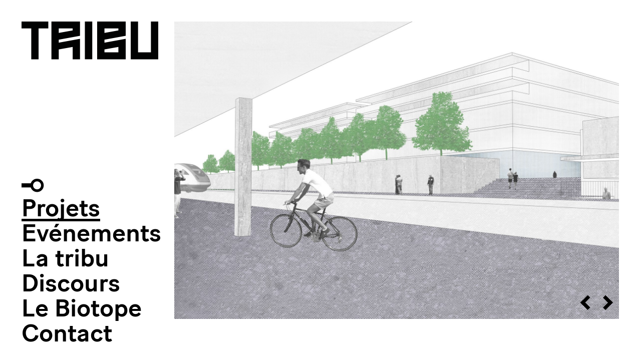

--- FILE ---
content_type: text/html; charset=utf-8
request_url: https://tribu-architecture.ch/projets/83/gland-gare-sud/
body_size: 8522
content:
<!doctype html>
<html lang="fr" itemscope itemtype="http://schema.org/Article">
<head>
  <meta charset="utf-8" />
  <meta name="author" content="TRIBU Architecture" />
  <meta name="description" content="TRIBU architecture est un bureau lausannois, en Suisse, actif dans le domaine de l’architecture et de l’urbanisme depuis 2000." />
  <meta name="viewport" content="width=device-width, initial-scale=1.0, minimum-scale=0.75, maximum-scale=1.66" />
  <meta http-equiv="X-UA-Compatible" content="IE=edge,chrome=1">

  

  <title>Gland gare sud – Projets</title>

  <script title="loading">
    window.DEBUG = false;

    document.documentElement.className = 'js loading' + (window.DEBUG ? ' debug' : '');
    document.addEventListener('DOMContentLoaded', function loaded() {
      document.documentElement.classList.remove('loading');
    });

    window.cms_config = {
      mediaURL: '/media/cms/',
      trans: {}
    };
  </script>

  <link rel="stylesheet" href="/static/CACHE/css/output.5f2ed504e599.css" type="text/css">

  <link rel="stylesheet" href="/static/CACHE/css/output.2c48ed138f62.css" type="text/css">

  


 <link rel="apple-touch-icon" sizes="180x180" href="/static/images/icons/apple-touch-icon.png">
 <link rel="icon" type="image/png" sizes="32x32" href="/static/images/icons/favicon-32x32.png">
 <link rel="icon" type="image/png" sizes="16x16" href="/static/images/icons/favicon-16x16.png">
 <link rel="manifest" href="/static/images/icons/manifest.json">
 <link rel="mask-icon" href="/static/images/icons/safari-pinned-tab.svg" color="#5bbad5">
 <link rel="shortcut icon" href="/static/images/icons/favicon.ico">
 <meta name="msapplication-config" content="/static/images/icons/browserconfig.xml">
 <meta name="theme-color" content="#ffffff">


  

  
</head>

<body>
  
  <header class="header-block block">
  <div class="grid-block block">
    <a class="logo-thumb thumb block grid-1/2 grid-left-1/2 @1-grid-1/4 @1-grid-left-0" href="/"></a>
  </div>
</header>

  

<div class="grid-block block" id="projects-block">

    




<slide-show controls="pagination navigation"  loop  class="lead-slide-show grid-1/1 @1-grid-1/1 text-2">
    
    <a  href="#project-images-slide-915" draggable="false" data-index="1" class="block" id="slide-915">
        
        <img class="slide-img" src="/media/filer_public_thumbnails/filer_public/0a/72/0a729b88-2c8b-4df5-8831-472af0744a3f/u32_perspective_quai_nord.jpg__2160x1200_q85_crop_subject_location-1143%2C1714_subsampling-2_upscale.jpg" width="2160" height="1200" alt="" draggable="false" />
        
        
    </a>
    
    
</slide-show>




<div class="block grid-1/1 @1-grid-1/1 @2-grid-2/3">
    <h1 class="text-1">Gland gare sud</h1>
    <h2 class="text-2"></h2>
    <p>...</p>
    
    
    
</div

><div class="block grid-1/1 @1-grid-1/1 @2-grid-1/3">
    <dl class="project-dl">
    

    
        
        <dt class="text-3 title-line">Maître d&#x27;ouvrage</dt>
        
        <dd class="text-2">Commune de Gland</dd>
    
        
        <dt class="text-3 title-line">Procédure</dt>
        
        <dd class="text-2">Etude-test</dd>
    
        
        <dt class="text-3 title-line">Projet</dt>
        
        <dd class="text-2">2013</dd>
    
    </dl>
</div

><div class="block grid-1/1 @1-grid-1/1 @2-grid-2/3">
    
        
        <div class="spaced-grid-block grid-block block">
    	    <a href="#project-images-slide-916" class="block grid-1/1 @1-grid-1/1 "><img src="/media/filer_public_thumbnails/filer_public/bb/31/bb315e40-8451-4d32-9381-3b5ed4a21355/u32_perspective_place_haute.jpg__1600x0_q85_crop_subsampling-2_upscale.jpg" width="1600" height="1465" class="border-block block"></a><a href="#project-images-slide-917" class="block grid-1/1 @1-grid-1/1 @2-grid-1/2"><img src="/media/filer_public_thumbnails/filer_public/ea/36/ea36cdaf-08e3-42a2-aaeb-63494a2e82fb/u32_sch_rdc-01.jpg__1600x0_q85_crop_subsampling-2_upscale.jpg" width="1600" height="1600" class="border-block block"></a><a href="#project-images-slide-918" class="block grid-1/1 @1-grid-1/1 @2-grid-1/2"><img src="/media/filer_public_thumbnails/filer_public/f4/e0/f4e09378-248c-4c60-ac49-c6f924b14096/u32_sch_gare-01.jpg__1600x0_q85_crop_subsampling-2_upscale.jpg" width="1600" height="1600" class="border-block block"></a><a href="#project-images-slide-919" class="block grid-1/1 @1-grid-1/1 @2-grid-1/2"><img src="/media/filer_public_thumbnails/filer_public/6d/f4/6df4a1d7-00a8-465c-a5ce-93b694835284/u32_sch_bruit.jpg__1600x0_q85_crop_subsampling-2_upscale.jpg" width="1600" height="1600" class="border-block block"></a><a href="#project-images-slide-920" class="block grid-1/1 @1-grid-1/1 @2-grid-1/2"><img src="/media/filer_public_thumbnails/filer_public/40/41/4041b1cf-7f62-4290-8567-d4f57b063ef3/u32_sch_cours_et_logements.jpg__1600x0_q85_crop_subsampling-2_upscale.jpg" width="1600" height="1600" class="border-block block"></a>
        </div>
        <p class="block center-align" style="padding: 1rem 0">
            <a class="text-2" href="#project-images-slide-915">Voir plus</a>
        </p>
    


</div
><div class="block grid-1/1 @1-grid-1/1 @2-grid-1/3">
    
        
        <div class="spaced-grid-block grid-block block">
        
        <a href="#project-images-slide-907" class="block"><img src="/media/filer_public_thumbnails/filer_public/ef/6e/ef6e35a9-9691-4830-83f7-3b384aebe817/u32_gland_vignette.jpg__1000x0_q85_crop_subsampling-2_upscale.jpg" class="border-block block"><p class="caption text-3">Plan de situation</p></a>
        
        <a href="#project-images-slide-908" class="block"><img src="/media/filer_public_thumbnails/filer_public/62/76/62769308-764a-4565-99f3-779eab89281a/u32_gland_plan-masse.jpg__1000x0_q85_crop_subsampling-2_upscale.jpg" class="border-block block"><p class="caption text-3">Plan masse</p></a>
        
        <a href="#project-images-slide-909" class="block"><img src="/media/filer_public_thumbnails/filer_public/d8/e1/d8e13910-efdf-4f27-a1ee-d1c508041771/u32_gland_plan-rez.jpg__1000x0_q85_crop_subsampling-2_upscale.jpg" class="border-block block"><p class="caption text-3">Plan rez-de-chaussée</p></a>
        
        </div>
    
</div
><div class="grid-1/1 @1-grid-2/3 @2-grid-2/3 block spaced-block">
    <address class="text-2">Rue du Perron, 1196 gland</address>
</div
><a href="#large-map-layer" class="block grid-1/1 @1-grid-1/3 @2-grid-1/3 text-2 text-right spaced-block">Agrandir</a
><div class="block grid-1/1 @1-grid-1/1" id="project-map"  style="height:500px;margin-top:0"></div>






<slide-show controls=" navigation fullscreen"  loop  class="fullscreen-slide-show fullscreen-shown text-2">
    
    <figure data-index="1" class="block" id="project-images-slide-915">
        
        <img class="slide-img" src="/media/filer_public_thumbnails/filer_public/0a/72/0a729b88-2c8b-4df5-8831-472af0744a3f/u32_perspective_quai_nord.jpg__2180x0_q85_crop_subject_location-1143%2C1714_subsampling-2_upscale.jpg" width="2180" height="1996" alt="" draggable="false" />
        
        
        
        
        
    </figure>
    
    <figure data-index="2" class="block" id="project-images-slide-916">
        
        <img class="slide-img" src="/media/filer_public_thumbnails/filer_public/bb/31/bb315e40-8451-4d32-9381-3b5ed4a21355/u32_perspective_place_haute.jpg__2180x0_q85_crop_subsampling-2_upscale.jpg" width="2180" height="1996" alt="" draggable="false" />
        
        
        
        
        
    </figure>
    
    <figure data-index="3" class="block" id="project-images-slide-917">
        
        <img class="slide-img" src="/media/filer_public_thumbnails/filer_public/ea/36/ea36cdaf-08e3-42a2-aaeb-63494a2e82fb/u32_sch_rdc-01.jpg__2180x0_q85_crop_subsampling-2_upscale.jpg" width="2180" height="2180" alt="" draggable="false" />
        
        
        
        
        
    </figure>
    
    <figure data-index="4" class="block" id="project-images-slide-918">
        
        <img class="slide-img" src="/media/filer_public_thumbnails/filer_public/f4/e0/f4e09378-248c-4c60-ac49-c6f924b14096/u32_sch_gare-01.jpg__2180x0_q85_crop_subsampling-2_upscale.jpg" width="2180" height="2180" alt="" draggable="false" />
        
        
        
        
        
    </figure>
    
    <figure data-index="5" class="block" id="project-images-slide-919">
        
        <img class="slide-img" src="/media/filer_public_thumbnails/filer_public/6d/f4/6df4a1d7-00a8-465c-a5ce-93b694835284/u32_sch_bruit.jpg__2180x0_q85_crop_subsampling-2_upscale.jpg" width="2180" height="2180" alt="" draggable="false" />
        
        
        
        
        
    </figure>
    
    <figure data-index="6" class="block" id="project-images-slide-920">
        
        <img class="slide-img" src="/media/filer_public_thumbnails/filer_public/40/41/4041b1cf-7f62-4290-8567-d4f57b063ef3/u32_sch_cours_et_logements.jpg__2180x0_q85_crop_subsampling-2_upscale.jpg" width="2180" height="2180" alt="" draggable="false" />
        
        
        
        
        
    </figure>
    
    <figure data-index="7" class="block" id="project-images-slide-907">
        
        <img class="slide-img" src="/media/filer_public_thumbnails/filer_public/ef/6e/ef6e35a9-9691-4830-83f7-3b384aebe817/u32_gland_vignette.jpg__2180x0_q85_crop_subject_location-2500%2C2250_subsampling-2_upscale.jpg" width="2180" height="1964" alt="" draggable="false" />
        
        
        
        <p class="caption-block block span-1/2 @1-span-2/3 wrap text-3">Plan de situation</p>
        
        
        
    </figure>
    
    <figure data-index="8" class="block" id="project-images-slide-908">
        
        <img class="slide-img" src="/media/filer_public_thumbnails/filer_public/62/76/62769308-764a-4565-99f3-779eab89281a/u32_gland_plan-masse.jpg__2180x0_q85_crop_subject_location-2500%2C2250_subsampling-2_upscale.jpg" width="2180" height="1961" alt="" draggable="false" />
        
        
        
        <p class="caption-block block span-1/2 @1-span-2/3 wrap text-3">Plan masse</p>
        
        
        
    </figure>
    
    <figure data-index="9" class="block" id="project-images-slide-909">
        
        <img class="slide-img" src="/media/filer_public_thumbnails/filer_public/d8/e1/d8e13910-efdf-4f27-a1ee-d1c508041771/u32_gland_plan-rez.jpg__2180x0_q85_crop_subject_location-2500%2C2155_subsampling-2_upscale.jpg" width="2180" height="1876" alt="" draggable="false" />
        
        
        
        <p class="caption-block block span-1/2 @1-span-2/3 wrap text-3">Plan rez-de-chaussée</p>
        
        
        
    </figure>
    
    
    <p slot="controls"><span></span> / 9</p>
    
</slide-show>














</div>





  

<nav class="nav-block block" id="navigation">
	

    <a class="text-1 current" href="/projets/">Projets</a>
    
    <br/>
    

    <a class="text-1" href="/evenements/">Evénements</a>
    
    <br/>
    

    <a class="text-1" href="/tribu/presentation/">La tribu</a>
    
    <div id="tribu" class="toggle-block block switchable">
        

    <a class="text-2" href="/tribu/presentation/">Nous</a>
    
    <br/>
    

    <a class="text-2" href="/tribu/presentation-copy-2/">Compétences</a>
    
    <br/>
    

    <a class="text-2" href="/tribu/equipe/">Équipe</a>
    
    <br/>
    

    <a class="text-2" href="/tribu/emploi/">Emploi</a>
    
    <br/>
    

    <a class="text-2" href="/tribu/prix/">Prix</a>
    


    </div>
    

    <a class="text-1" href="/discours/publications/">Discours</a>
    
    <div id="discours" class="toggle-block block switchable">
        

    <a class="text-2" href="/discours/publications/">Publications</a>
    
    <br/>
    

    <a class="text-2" href="/discours/podcast-construire-la-ville/">Podcasts</a>
    
    <br/>
    

    <a class="text-2" href="/discours/presse/">Presse</a>
    
    <br/>
    

    <a class="text-2" href="/discours/enseignement/">Enseignements</a>
    


    </div>
    

    <a class="text-1" href="/biotope/description/">Le Biotope</a>
    
    <div id="biotope" class="toggle-block block switchable">
        

    <a class="text-2" href="/biotope/description/">Description</a>
    
    <br/>
    

    <a class="text-2" href="/biotope/salles/">Salles</a>
    


    </div>
    

    <a class="text-1" href="/contact/">Contact</a>
    


	<form class="search-block block popable white-fg text-1" action="/search/" method="get" id="search">
    <input class="search-input text-2" type="search" name="q" value="" id="search-input" />
	<label class="search-thumb thumb text-2" for="search-input">
        <svg class="layer" height="60" width="60" viewbox="0 135 64 64">
            <g>
                <circle fill="none" stroke-width="7" cx="41.385" cy="167.3" r="14.2"/>
                <line fill="none" stroke-width="11" x1="0" y1="167.301" x2="27.447" y2="167.301"/>
            </g>
        </svg>
    </label>
</form>

</nav>

  
<footer class="footer-block grid-block block">
	<div class="grid-block block span-1/1  @0-span-2/3 @1-span-2/3 @2-span-2/3">
		<div class="address-block block grid-1/1 @1-grid-1/2">
			<p>TRIBU Architecture SA<br />
Membre bureau SIA</p>

<p>Rue Elisa-Serment 1<br />
1018 Lausanne<br />
T <a href="tel:+41215455200">+41 21 545 52 00</a><br />
<a href="mailto:info@tribu-architecture.ch">info@tribu-architecture.ch</a></p>

		</div
		><div class="block grid-1/1 @1-grid-1/2">
			
		</div>
	</div
	><div class="grid-block block span-1/1 @0-span-1/3  @1-span-1/3 @2-span-1/3">
		<ul class="block grid-1/1 @1-hidden index">
			

<li><a class=" on" href="/projets/">Projets</a></li>

<li><a class="" href="/evenements/">Evénements</a></li>

<li><a class="" href="/tribu/presentation/">La tribu</a></li>

<li><a class="" href="/discours/publications/">Discours</a></li>

<li><a class="" href="/biotope/description/">Le Biotope</a></li>

<li><a class="" href="/contact/">Contact</a></li>


		</ul
		><div class="index block grid-1/1 @1-grid-1/1">
			<p>&nbsp;</p>

<ul>
	<li><a href="https://www.instagram.com/tribuarchitecture/">Instagram</a>&nbsp;#tribuarchitecture<br />
	<a href="https://www.piloti-sia.ch/professionel-le-s/tribu-architecture">Piloti</a><br />
	<a href="https://www.linkedin.com/company/11682475/admin/feed/posts/">Linkedin</a><br />
	<a href="https://www.facebook.com/pages/Tribu-architecture/151081354948319">Facebook</a></li>
</ul>

		</div
		><div class="index block grid-1/1 @1-grid-1/1">
			
			<ul>
				<li>Code: <a title="Cruncher, agence web à Lausanne" href="https://cruncher.ch/fr/">cruncher.ch</a></li>
				<li>Design: <a href="http://tsoom.ch">tsoom.ch</a></li>
			</ul>
			
		</div>
	</div>
</footer>


  
<div id="large-map-layer"  class="map-layer layer toggleable focusable map-block block">
    <a href="#large-map-layer" class="close-button button text-2">Fermer la carte</a>
    <div id="large-map" class="layer"></div>
</div>



  <script title="polyfills">
    if (!window.WeakMap) {
      if (window.console) { console.log('Polyfill: WeakMap'); }
        document.write(unescape('%3Cscript src="/static/polyfills/weakmap/weakmap.js"%3E%3C/script%3E'));
    }

    if (!window.Promise) {
        if (window.console) { console.log('Polyfill: Promise'); }
        document.write(unescape('%3Cscript src="/static/polyfills/promise/es6-promise.auto.min.js"%3E%3C/script%3E'));
    }

    if (!window.Symbol) {
        if (window.console) { console.log('Polyfill: Symbol'); }
        document.write(unescape('%3Cscript src="/static/polyfills/symbol/symbol.js"%3E%3C/script%3E'));
    }
  </script>

  <script src="/static/CACHE/js/output.e00e44668805.js"></script>

  
<script src="/static/js/slide-show-index.js" type="module"></script>



<script type="text/javascript" src="https://maps.googleapis.com/maps/api/js?key=AIzaSyAoxAE7U1d1nxkfsedqGvQjV7eiHOWagmc&sensor=false"></script>


<script>
    window._this_project = {lat:46.4202057600, lng:6.2712453300, zoom: 20, pk:83, shapes:[  ] };
    window._all_projects = [{lat:46.5266743400, lng:6.6054575500, pk:164, title:'La Manufacture \u002D Salle Nonante', shapes:[  ]}, {lat:46.5261103400, lng:6.6079993300, pk:173, title:'Espace Sébeillon', shapes:[  ]}, {lat:46.1829243600, lng:6.1003979100, pk:172, title:'Pôle culturel', shapes:[  ]}, {lat:46.5198851400, lng:6.6350920100, pk:168, title:'Secteurs Nord', shapes:[  ]}, {lat:46.2366646100, lng:6.1217915600, pk:155, title:'Secteur Susette', shapes:[  ]}, {lat:46.1556413100, lng:6.0996055300, pk:170, title:'Perly\u002DCertoux', shapes:[  ]}, {lat:46.5198851400, lng:6.6350920100, pk:169, title:'Torry', shapes:[  ]}, {lat:46.6247712900, lng:6.4372321700, pk:162, title:'Hôtel de France', shapes:[  ]}, {lat:46.5184349900, lng:6.5892692000, pk:148, title:'Jardin d’aisance', shapes:[  ]}, {lat:46.5423112200, lng:6.6633627100, pk:160, title:'Entretien bâtiments Canton \u002D Lot 15', shapes:[  ]}, {lat:46.5396687000, lng:6.6649707100, pk:158, title:'Entretien bâtiments Canton \u002D Lot 10', shapes:[  ]}, {lat:46.2849098700, lng:6.1566247100, pk:157, title:'Stratégie de densification de la Zone 5', shapes:[  ]}, {lat:46.5198851400, lng:6.6350920100, pk:171, title:'Franchissements et liaisons verticales', shapes:[  ]}, {lat:46.5271712200, lng:6.6041285900, pk:74, title:'La Manufacture', shapes:[  ]}, {lat:46.8134783700, lng:6.9278844600, pk:154, title:'La Coulaz', shapes:[  ]}, {lat:46.5112542600, lng:6.6591373900, pk:159, title:'EMS Pré de la Tour', shapes:[  ]}, {lat:47.0602678800, lng:6.7443613800, pk:163, title:'Les Monts', shapes:[  ]}, {lat:46.5101548000, lng:6.6241312200, pk:166, title:'Warnery', shapes:[  ]}, {lat:46.5466064400, lng:6.5883208800, pk:135, title:'Ferme Arbora', shapes:[  ]}, {lat:46.1784498300, lng:6.0752311700, pk:165, title:'Luchepelet', shapes:[  ]}, {lat:46.2180073000, lng:6.1216925000, pk:141, title:'Quartiers en Transition', shapes:[  ]}, {lat:46.5365331000, lng:6.6234738000, pk:99, title:'Le Bled', shapes:[  ]}, {lat:46.5345751400, lng:6.5816428300, pk:142, title:'La Rozavere', shapes:[  ]}, {lat:46.1818542000, lng:6.1238417000, pk:17, title:'Adret D E', shapes:[  ]}, {lat:47.3955261900, lng:8.4821495800, pk:143, title:'Juch\u002DAreal', shapes:[  ]}, {lat:45.4287697400, lng:12.3572035600, pk:137, title:'Helveterra', shapes:[  ]}, {lat:46.5311593900, lng:6.6306834900, pk:132, title:'Borde\u002DCrêtes', shapes:[  ]}, {lat:46.5170311800, lng:6.6318103600, pk:139, title:'Vélostation temporaire', shapes:[  ]}, {lat:46.5224571900, lng:6.6161736700, pk:133, title:'Gouttes Sévelin', shapes:[  ]}, {lat:46.6154512000, lng:7.0577268000, pk:119, title:'Le Terraillet', shapes:[  ]}, {lat:47.0089530700, lng:7.0100916100, pk:129, title:'La Tène\u002DMarin', shapes:[  ]}, {lat:46.1720351600, lng:6.1086228000, pk:128, title:'Le Rolliet G2', shapes:[  ]}, {lat:47.1451738800, lng:7.2586569300, pk:127, title:'Fleur de Champagne', shapes:[  ]}, {lat:46.5107765800, lng:6.6559498900, pk:126, title:'Collège de Pully', shapes:[  ]}, {lat:46.2824672400, lng:6.2365317600, pk:125, title:'Anières', shapes:[  ]}, {lat:46.5126276900, lng:6.4831427900, pk:130, title:'Eglantine \u002D B9', shapes:[  ]}, {lat:46.5127437400, lng:6.4829916700, pk:67, title:'Eglantine \u002D B11', shapes:[  ]}, {lat:46.5198851400, lng:6.6350920100, pk:80, title:'Pousses urbaines', shapes:[  ]}, {lat:46.5371675000, lng:6.5902253000, pk:149, title:'Forum des Corbettes', shapes:[  ]}, {lat:46.5135713700, lng:6.4985817200, pk:138, title:'Pasta\u002DGala \u002D bâtiment C', shapes:[  ]}, {lat:46.3116687000, lng:6.9643681300, pk:124, title:'Gymnase du Chablais', shapes:[  ]}, {lat:46.8297143000, lng:6.6540050400, pk:123, title:'Champagne', shapes:[  ]}, {lat:46.4412769500, lng:6.2492776700, pk:118, title:'Cœur de village', shapes:[  ]}, {lat:46.2876938000, lng:6.1657813000, pk:117, title:'Pré\u002DCollomb Versoix', shapes:[  ]}, {lat:46.5374574900, lng:6.5842074400, pk:113, title:'Ste Famille', shapes:[  ]}, {lat:46.5129042000, lng:6.4979891800, pk:59, title:'Pasta\u002DGala', shapes:[  ]}, {lat:46.5198851400, lng:6.6501982100, pk:122, title:'Révolution territoriale', shapes:[  ]}, {lat:46.1863337600, lng:6.1244111500, pk:19, title:'Adret A', shapes:[  ]}, {lat:46.2114735000, lng:6.1411672000, pk:32, title:'Logements Relais', shapes:[  ]}, {lat:46.2361639700, lng:6.0839298800, pk:115, title:'Meyrin', shapes:[  ]}, {lat:46.2249981500, lng:7.3588163800, pk:111, title:'Ronquoz', shapes:[  ]}, {lat:46.7919810000, lng:7.1493425000, pk:104, title:'Beausite', shapes:[  ]}, {lat:46.2122425000, lng:7.2584954000, pk:103, title:'Domus', shapes:[  ]}, {lat:46.9954178000, lng:6.9300983000, pk:102, title:'Sablons', shapes:[  ]}, {lat:46.2866324800, lng:7.5273421600, pk:110, title:'Condémines', shapes:[  ]}, {lat:46.2404454600, lng:6.1270351900, pk:105, title:'Pré\u002Ddu\u002DStand', shapes:[  ]}, {lat:46.4731097700, lng:6.3175929800, pk:161, title:'Maison villageoise classée', shapes:[  ]}, {lat:46.6356969000, lng:6.6318089900, pk:98, title:'Record \u002D Au Crépon', shapes:[  ]}, {lat:46.5371870600, lng:6.5958263300, pk:93, title:'Paudex', shapes:[  ]}, {lat:46.5564385700, lng:6.6831464700, pk:71, title:'Vulliette', shapes:[  ]}, {lat:46.5380934500, lng:6.5828714500, pk:79, title:'Ilot de la Savonnerie', shapes:[  ]}, {lat:46.5338363500, lng:6.5940649400, pk:96, title:'Maison M.', shapes:[  ]}, {lat:46.7697437400, lng:6.6379639100, pk:131, title:'Roseyres', shapes:[  ]}, {lat:46.5128599000, lng:6.4981367000, pk:100, title:'Pasta\u002DGala Concours', shapes:[  ]}, {lat:46.2071515400, lng:6.1532385200, pk:70, title:'La rade', shapes:[  ]}, {lat:46.5531888000, lng:6.6897443000, pk:49, title:'Marin', shapes:[  ]}, {lat:46.5748266500, lng:6.5296815400, pk:47, title:'IED', shapes:[  ]}, {lat:46.2891208500, lng:6.1661989500, pk:62, title:'Ilet Jean\u002DQuerret', shapes:[  ]}, {lat:46.5480750000, lng:6.5485100000, pk:81, title:'Bussigny HRS', shapes:[  ]}, {lat:46.2338916000, lng:6.1239465000, pk:78, title:'Carantec', shapes:[  ]}, {lat:46.8431591200, lng:6.8472976600, pk:72, title:'Plateau de la gare', shapes:[  ]}, {lat:46.5225804000, lng:6.5931654000, pk:57, title:'Prés\u002Dde\u002DVidy', shapes:[  ]}, {lat:46.2078365500, lng:7.2595311900, pk:55, title:'Ecole Ardon', shapes:[  ]}, {lat:46.5322726000, lng:6.4921857000, pk:25, title:'Cité Radieuse', shapes:[  ]}, {lat:46.5193759000, lng:6.6676968400, pk:136, title:'EMS Pré\u002Dpariset', shapes:[  ]}, {lat:46.5431860300, lng:6.5790911700, pk:12, title:'Maison E.', shapes:[  ]}, {lat:46.5198851400, lng:6.6350920100, pk:108, title:'Densité.ch', shapes:[  ]}, {lat:46.5249721000, lng:6.6542913000, pk:43, title:'Bochardon', shapes:[  ]}, {lat:47.1455357300, lng:7.2615966900, pk:54, title:'Gurzelen', shapes:[  ]}, {lat:46.2016421400, lng:6.1534253600, pk:30, title:'Rive', shapes:[  ]}, {lat:47.1270947000, lng:7.2447889000, pk:27, title:'A5 Westast', shapes:[  ]}, {lat:46.2097431300, lng:6.1158181500, pk:21, title:'Châtelaine', shapes:[  ]}, {lat:46.5213119000, lng:6.6280147000, pk:48, title:'Banque Alternative', shapes:[  ]}, {lat:46.3984105000, lng:6.9257531300, pk:86, title:'Villeneuve gare\u002Dlac', shapes:[  ]}, {lat:46.5125341300, lng:6.4844785800, pk:120, title:'Prairie\u002DNord / Eglantine', shapes:[  ]}, {lat:46.5131684000, lng:6.6491924000, pk:45, title:'Bonne Espérance', shapes:[  ]}, {lat:46.3799594300, lng:6.2175466300, pk:101, title:'Codha\u002DNyon', shapes:[  ]}, {lat:46.5198851400, lng:6.6350920100, pk:64, title:'Trop urbain ?', shapes:[  ]}, {lat:46.5261600000, lng:6.8986959000, pk:84, title:'Châtel Saint\u002DDenis gare', shapes:[  ]}, {lat:46.5438952400, lng:6.6606159100, pk:69, title:'Croiser les envies', shapes:[  ]}, {lat:46.5351751100, lng:6.6228729900, pk:13, title:'Zip', shapes:[  ]}, {lat:46.5080717900, lng:6.4946206300, pk:152, title:'Chantier 5 SDRM', shapes:[  ]}, {lat:46.5579493100, lng:6.7077348800, pk:31, title:'Pra Roman', shapes:[  ]}, {lat:46.2077748000, lng:6.1120514000, pk:26, title:'Henri Golay', shapes:[  ]}, {lat:46.2333715000, lng:6.0735455000, pk:90, title:'Polygones', shapes:[  ]}, {lat:46.4202057600, lng:6.2712453300, pk:83, title:'Gland gare sud', shapes:[  ]}, {lat:46.2313772900, lng:6.0683291800, pk:75, title:'Equilibre', shapes:[  ]}, {lat:46.4994464200, lng:6.4787514100, pk:63, title:'La traverse', shapes:[  ]}, {lat:46.5413701000, lng:6.6424655000, pk:46, title:'Boissonnet', shapes:[  ]}, {lat:46.5198851400, lng:6.6350920100, pk:44, title:'Maison R.B.C.', shapes:[  ]}, {lat:48.0296490000, lng:-1.7504266700, pk:94, title:'Bruz\u002Dgare', shapes:[  ]}, {lat:46.5172535000, lng:6.6300838000, pk:58, title:'Vélostation', shapes:[  ]}, {lat:46.5344120000, lng:6.6141764000, pk:41, title:'Bethanie', shapes:[  ]}, {lat:46.5198851400, lng:6.6350920100, pk:91, title:'Lentillères\u002Dsud', shapes:[  ]}, {lat:46.3779521000, lng:6.1758060000, pk:77, title:'Borex', shapes:[  ]}, {lat:46.4769015100, lng:6.4447249100, pk:65, title:'Clos du Cerisier', shapes:[  ]}, {lat:46.5198851400, lng:6.6350920100, pk:95, title:'Bulle\u002Dgare', shapes:[  ]}, {lat:46.5833636400, lng:6.6045987600, pk:89, title:'SCHL Cheseaux', shapes:[  ]}, {lat:46.5288617100, lng:6.6421556300, pk:53, title:'Calvaire', shapes:[  ]}, {lat:46.2570243600, lng:6.2384898600, pk:66, title:'Pallanterie', shapes:[  ]}, {lat:46.5198851400, lng:6.6350920100, pk:76, title:'Les Fiches, Bâtiment ECA', shapes:[  ]}, {lat:46.5320372000, lng:6.5883483000, pk:52, title:'Schneider', shapes:[  ]}, {lat:46.5290484300, lng:6.6432148200, pk:114, title:'Réinventons le Vallon', shapes:[  ]}, {lat:46.5198851400, lng:6.6350920100, pk:82, title:'Quartiers durables', shapes:[  ]}, {lat:46.5452087500, lng:6.6094683900, pk:87, title:'Cery', shapes:[  ]}, {lat:46.5330624000, lng:6.6278841000, pk:40, title:'Orme', shapes:[  ]}, {lat:46.3842423800, lng:6.2359911300, pk:151, title:'Chantier 3 SDAN', shapes:[  ]}, {lat:46.5262718000, lng:6.6139024000, pk:88, title:'Av. de Morges', shapes:[  ]}, {lat:46.8227749000, lng:7.1500172000, pk:107, title:'Groupe\u002DE', shapes:[  ]}, {lat:46.5294322000, lng:6.6228951000, pk:42, title:'Stand et guide SIA', shapes:[  ]}, {lat:46.5209485800, lng:6.6282576700, pk:50, title:'Stand BDFIL', shapes:[  ]}, {lat:46.5242437000, lng:6.6215225000, pk:33, title:'Chauderon', shapes:[  ]}, {lat:46.5253885000, lng:6.6438858000, pk:34, title:'Mont\u002DPaisible', shapes:[  ]}, {lat:46.5198851400, lng:6.6350920100, pk:92, title:'Programmes éducatifs', shapes:[  ]}, ];
</script>


<script type="text/javascript" src="/static/projects/js/map.js"></script>


  <script src="https://unpkg.com/htmx.org@1.8.0" defer></script>

  

  <script title="setup">
  (function(window) {
  	"use strict";

    var Fn       = window.Fn;
    var dom      = window.dom;

    var choose   = Fn.choose;
    var compose  = Fn.compose;
    var get      = Fn.get;
    var not      = Fn.not;
    var nothing  = Fn.nothing;
    var overload = Fn.overload;

    
// Activate fullscreen slides when any of its content is activated
dom
.event('click', dom.root)
.filter((e) => e.target.closest('[href^="#"]'))
.each((e) => {
    const id        = e.target.closest('a').getAttribute('href').slice(1);
    const slide     = document.getElementById(id);
    if (!slide) { return; }

    const slideshow = slide.closest('.fullscreen-slide-show');
    if (!slideshow) { return; }

    slideshow.requestFullscreen();
    slideshow.active = slide;
});


  })(this);
  </script>

  
  <script title="analytics">
      (function(i,s,o,g,r,a,m){i['GoogleAnalyticsObject']=r;i[r]=i[r]||function(){
      (i[r].q=i[r].q||[]).push(arguments)},i[r].l=1*new Date();a=s.createElement(o),
      m=s.getElementsByTagName(o)[0];a.async=1;a.src=g;m.parentNode.insertBefore(a,m)
      })(window,document,'script','//www.google-analytics.com/analytics.js','ga');

      ga('create', 'UA-18672222-3', 'tribu-architecture.ch');
      ga('send', 'pageview');
  </script>
  
</body>
</html>


--- FILE ---
content_type: text/css
request_url: https://tribu-architecture.ch/static/CACHE/css/output.5f2ed504e599.css
body_size: 9151
content:
:root>body template{display:none!important}:-webkit-full-screen{width:100vw!important;height:100vh!important;margin:0!important}:-moz-full-screen{width:100vw!important;height:100vh!important;margin:0!important}:-ms-fullscreen{width:100vw!important;height:100vh!important;margin:0!important}:fullscreen{width:100vw!important;height:100vh!important;margin:0!important}html,body,div,span,object,iframe,canvas,img,svg,audio,video,track,math,h1,h2,h3,h4,h5,h6,hr,p,blockquote,pre,a,abbr,address,code,time,br,del,dfn,em,img,q,dl,dt,dd,ol,ul,li,table,caption,tbody,tfoot,thead,tr,th,td,article,aside,details,dialog,figure,figcaption,footer,header,nav,main,section,summary,form,fieldset,label,legend,input,output,button,select,textarea,progress,meter,::before,::after{-webkit-box-sizing:border-box;-moz-box-sizing:border-box;-ms-box-sizing:border-box;box-sizing:border-box;-webkit-background-origin:padding-box;-moz-background-origin:padding;background-origin:padding-box;background-repeat:no-repeat}html,:root{height:100%;font-size:100%;line-height:1.15;-webkit-text-size-adjust:100%;-ms-text-size-adjust:100%;color:#000000;background-color:white}body{padding:0;margin:0}article,aside,details,dialog,figcaption,figure,footer,header,main,nav,section,summary{display:block}audio,canvas,video{display:inline-block}p,dl,menu,ol,ul,dd,pre{margin:0}code,kbd,samp,pre{font-family:monospace,monospace;font-size:1em}menu,ol,ul{padding:0 0 0 1.25em}a{background-color:transparent;-webkit-text-decoration-skip:objects}a:focus{outline:thin dotted}abbr[title]{border-bottom:none}mark{background:#ff0;color:#000}button,html [type="button"],[type="reset"],[type="submit"]{-webkit-appearance:button;cursor:pointer}img,svg,canvas,video,object,embed,iframe{display:block;border:0}img,svg,canvas,video{height:auto}img{-ms-interpolation-mode:bicubic}svg{overflow:visible;fill:currentColor;stroke:currentColor;stroke-width:0}audio:not([controls]){display:none;height:0}figure{margin:0}table{border-spacing:0;border-collapse:separate}caption,th,td{text-align:left;font-weight:normal}table,td,th{vertical-align:top}[hidden]{display:none!important}::-ms-clear{width:0;height:0}[placeholder]:focus::-webkit-input-placeholder{color:transparent}[placeholder]:focus::-moz-placeholder{color:transparent}[draggable]{-webkit-user-drag:element;-webkit-user-select:none;-moz-user-select:none;-ms-user-select:none;cursor:move}[draggable="false"]{-webkit-user-drag:none;-webkit-user-select:text;-moz-user-select:text;-ms-user-select:text;cursor:auto}@page{margin:0.5cm}@media print{html,body{background:transparent;text-shadow:none!important}a[href^="http://"],a[href^="http://"]:visited,a[href^="https://"],a[href^="https://"]:visited{text-decoration:underline}a[href^="http://"]::after,a[href^="https://"]::after{content:" (" attr(href) ") ";font-size:0.9167em;text-transform:lowercase;opacity:0.8}pre,blockquote,tr,img{page-break-inside:avoid}h1,h2,h3,h4,h5,h6{page-break-after:avoid}thead{display:table-header-group}p,h2,h3,h4,h5,h6{orphans:3;widows:3}}path,line,polygon,rect,circle,ellipse,text{vector-effect:non-scaling-stroke}body{position:relative;min-height:100%}@media screen and (min-aspect-ratio:3/1){body{min-height:33.3333vw}}.index{list-style:none;margin:0;padding:0}.index>li{display:block;margin:0;padding:0;position:relative;vertical-align:top;overflow:visible}.inline-index>li{display:inline-block}button{padding-top:0;padding-bottom:0;font-size:inherit;font-family:inherit;-webkit-hyphens:none;-moz-hyphens:none;-ms-hyphens:none;hyphens:none;color:inherit;background-color:transparent}button,.button{display:inline-block;position:relative;z-index:0;width:auto;height:auto;line-height:2em;padding-left:0.5625rem;padding-right:0.5625rem;vertical-align:baseline;text-overflow:ellipsis;text-align:center;text-decoration:none;background-repeat:no-repeat;border-width:0;-webkit-background-clip:padding-box;-moz-background-clip:padding-box;-ms-background-clip:padding-box;-o-background-clip:padding-box;background-clip:padding-box;-webkit-background-origin:padding-box;-moz-background-origin:padding;-moz-background-origin:padding-box;-ms-background-origin:padding-box;-o-background-origin:padding-box;background-origin:padding-box}.button:hover,.button:focus{text-decoration:none}button:hover,.button[href]:hover{}button.loading,.button.loading{opacity:0.4}.button>input[type="radio"],.button>input[type="checkbox"]{display:inline;height:auto;vertical-align:baseline;margin-right:0.5em;margin-left:1px}.button>small:first-child{display:inline-block;margin-right:0.25em}.thumb>select,.button>input[type="file"],.button>input[type="submit"],.radio-button>input[type="radio"],.checkbox-button>input[type="checkbox"]{position:absolute;display:block;top:0;left:0;bottom:0;right:0;width:100%;height:100%;padding:0;margin:0;border:0;cursor:pointer;z-index:2}.js .thumb>select,.js .button>input[type="file"],.js .button>input[type="submit"],.js .radio-button>input[type="radio"],.js .checkbox-button>input[type="checkbox"]{-webkit-appearance:none;opacity:0}.select-button{display:block;padding:0}.select-button>select{display:block;width:calc(100% + 2px);height:calc(100% + 2px);margin:-1px;padding:0;outline:none;border:1px solid transparent;border-radius:inherit;-webkit-box-sizing:border-box;-moz-box-sizing:border-box;box-sizing:border-box}.select-button::before{content:'';box-sizing:border-box;position:absolute;top:0;right:0;width:2.4375rem;height:100%;border-width:0;border-left-width:inherit;border-style:inherit;border-color:inherit;border-top-left-radius:0;border-bottom-left-radius:0;border-top-right-radius:inherit;border-bottom-right-radius:inherit;pointer-events:none}.select-button::after{content:"";position:absolute;top:50%;right:0.875rem;height:0;margin-top:-3px;border-top:6px solid currentcolor;border-left:6px solid rgba(0,0,0,0);border-right:6px solid rgba(0,0,0,0);-webkit-transition:transform 200ms linear;transition:transform 200ms linear;z-index:2;pointer-events:none;display:none;pointer-events:none}@supports (-webkit-appearance:none) or (appearance:none) or ((-moz-appearance:none) and (mask-type:alpha)){.select-button::after{display:block}.select-button>select{padding-right:2em;background:none;border-width:1px;-webkit-appearance:none;-moz-appearance:none;appearance:none}}.radio-button,.checkbox-button{}.toggle-button::after{content:'';position:absolute;top:50%;right:0.75rem;width:0.5625rem;height:0.5625rem;border-right:1px solid white;border-bottom:1px solid white;transform:translate3d(0,-50%,0) rotate(-45deg);transition:transform 0.2s linear}.toggle-button.on::after{transform:translate3d(0,-50%,0) rotate(45deg)}.thumb{display:inline-block;vertical-align:top;overflow:hidden;position:relative;padding-bottom:0;padding-left:0;padding-right:0;padding-top:4rem;height:0;min-height:0;width:4rem;line-height:2;-webkit-background-size:cover;-moz-background-size:cover;-o-background-size:cover;background-size:cover;background-position:50% 40%;background-repeat:no-repeat;background-color:transparent;border-width:0;text-decoration:none;color:inherit}@media print{.thumb{-webkit-print-color-adjust:exact}}.thumb-1\:1,.thumb-4\:3,.thumb-16\:9{background-size:contain;width:100%}.thumb-1\:1{padding-top:100%}.thumb-4\:3{padding-top:75%}.thumb-16\:9{padding-top:56.25%}.close-thumb{width:2.5rem;padding-top:2.5rem;background-image:none;background-color:white;border-radius:50%;box-shadow:none}.close-thumb::before,.close-thumb::after{content:'';position:absolute;top:50%;left:50%;margin-top:-1px;margin-left:-0.625rem;width:1.25rem;height:0;border-top:1px solid currentcolor;border-bottom:1px solid currentcolor;border-radius:1px}.close-thumb::before{transform:rotate(45deg)}.close-thumb::after{transform:rotate(-45deg)}.prev-thumb,.next-thumb{position:relative;width:3.75rem;padding-top:5rem;background-image:none}.prev-thumb::before,.next-thumb::before{position:absolute;top:50%;content:'';height:1.875rem;width:1.875rem;margin-top:-0.9375rem;border-top:1px solid currentcolor;border-left:1px solid currentcolor}.prev-thumb::before{left:62.5%;margin-left:-0.9375rem;transform:rotate(-45deg)}.next-thumb::before{right:62.5%;margin-right:-0.9375rem;transform:rotate(135deg)}.prev-thumb:hover::before,.next-thumb:hover::before{border-top-width:2px;border-left-width:2px}.fb-thumb,.tw-thumb,.in-thumb{width:1.875rem;padding-top:1.875rem;background-size:7.5rem auto}.fb-thumb{background-color:#3b5998;background-position:0 -8.8125rem}.tw-thumb{background-color:#55acee;background-position:0 -5.875rem}.in-thumb{background-color:#3f729b;background-position:0 -11.75rem}.dot-thumb{position:relative;width:1.25rem;padding-top:1.25rem}.dot-thumb::before{content:'';position:absolute;top:50%;left:50%;margin-top:-0.3125rem;margin-left:-0.3125rem;width:0.625rem;height:0.625rem;border:1px solid currentcolor;border-radius:50%}.dot-thumb.on::before{background-color:currentcolor}form,fieldset,legend,input,output,button,select,textarea{-webkit-box-sizing:border-box;-moz-box-sizing:border-box;-ms-box-sizing:border-box;box-sizing:border-box}form,fieldset{position:relative}fieldset{padding:0;margin:0;border:0}legend{border:0;padding:0;white-space:normal;font-weight:bold;font-size:1.1667em}option{color:black;background:white;padding:0.3125rem 0.9375rem}label,input,button,select,textarea{display:inline-block;vertical-align:middle;margin:0;font-family:inherit;font-size:inherit;font-weight:inherit;line-height:inherit}input,button,select,textarea{padding-top:0;padding-bottom:0;color:inherit}input,button,textarea{background-image:none}input,button,select{height:2.8125rem}input,textarea{width:100%}select,textarea,[type="tel"],[type="url"],[type="date"],[type="text"],[type="time"],[type="week"],[type="month"],[type="email"],[type="color"],[type="number"],[type="search"],[type="password"],.select-button{display:block}textarea,[type="tel"],[type="url"],[type="date"],[type="text"],[type="time"],[type="week"],[type="month"],[type="email"],[type="color"],[type="number"],[type="search"],[type="password"],.select-button{border:1px solid #cecece;background-color:white}textarea,[type="tel"],[type="url"],[type="date"],[type="text"],[type="time"],[type="week"],[type="month"],[type="email"],[type="number"],[type="search"],[type="password"],.select-button>select{padding-left:0.5625rem;padding-right:0.5625rem}[type="tel"],[type="url"],[type="date"],[type="text"],[type="time"],[type="week"],[type="month"],[type="email"],[type="color"],[type="number"],[type="search"],[type="password"],.select-button{line-height:2.6875rem}textarea,[type="tel"],[type="url"],[type="date"],[type="text"],[type="time"],[type="week"],[type="month"],[type="email"],[type="number"],[type="search"],[type="password"]{font-size:1rem}input[type='date'],input[type='time'],input[type='week'],input[type='month']{max-width:12em}@media (-webkit-min-device-pixel-ratio:0){[type="search"]{-webkit-appearance:textfield;padding-left:0.1875rem}}textarea{min-height:6.6667em;line-height:1.25rem;padding-top:0.625rem;padding-bottom:0.3125rem;overflow:auto;resize:none}.resizeable-textarea{resize:vertical;-webkit-border-radius-bottomright:0!important;-moz-border-bottom-right-radius:0!important}input + select,input + textarea,input + [type="tel"],input + [type="url"],input + [type="date"],input + [type="text"],input + [type="time"],input + [type="week"],input + [type="month"],input + [type="email"],input + [type="color"],input + [type="number"],input + [type="search"],input + [type="password"],input + .select-button{margin-top:0.9375rem}input[type="file"],input[type="button"],input[type="reset"],input[type="submit"],button,select{cursor:pointer}button[disabled],input[disabled],select[disabled]{cursor:default}button,input[type="button"],input[type="reset"],input[type="submit"]{-webkit-appearance:button}input[type="checkbox"],input[type="radio"]{margin-top:0;margin-bottom:0;vertical-align:1px;padding-left:0;padding-right:0;width:auto;height:auto;opacity:1}[type="range"],input[type="image"]{padding:0;opacity:1}input[type="file"]{padding-left:1px}button::-moz-focus-inner,input::-moz-focus-inner{border:0;padding:0}input[type='file']{color:inherit;background:none}@-moz-document url-prefix(){.file_wrap{position:relative;overflow:hidden;width:100%}.file_wrap input[type='file']{position:relative;top:-2px;left:-1px;margin-bottom:-3px}}[type="color"]{padding:0;width:2.5rem}[type="color"]::-webkit-color-swatch-wrapper{padding:0}[type="color"]::-webkit-color-swatch{border:none}.required::after{content:' *';color:#e62b24}[type="range"]:focus{background-color:transparent;box-shadow:none}:root:not(.js) input:invalid,:root:not(.js) select:invalid,:root:not(.js) textarea:invalid,.validated input:invalid,.validated select:invalid,.validated textarea:invalid,input.validated:invalid,select.validated:invalid,textarea.validated:invalid{-webkit-box-shadow:0 0 1px 2px rgba(214,23,41,0.875),inset 0 0 1px rgba(214,23,41,0.875);-moz-box-shadow:0 0 1px 2px rgba(214,23,41,0.875),inset 0 0 1px rgba(214,23,41,0.875);box-shadow:0 0 1px 2px rgba(214,23,41,0.875),inset 0 0 1px rgba(214,23,41,0.875);border-color:#d61729!important}button:focus,input:focus,select:focus,textarea:focus,.validated input:focus,.validated select:focus,.validated textarea:focus,input.validated:focus,select.validated:focus,textarea.validated:focus,.masked:focus + .focus-label:before,.masked:focus + .checkbox-label:before,.masked:focus + .radio-label:before{outline:none;-webkit-box-shadow:0 0 5px 2px hsla(200,56%,49%,0.8),inset 0 0 0.5rem hsla(200,65%,60%,0.6);-moz-box-shadow:0 0 5px 2px hsla(200,56%,49%,0.8),inset 0 0 0.5rem hsla(200,65%,60%,0.6);box-shadow:0 0 5px 2px hsla(200,56%,49%,0.8),inset 0 0 0.5rem hsla(200,65%,60%,0.6);border-color:#2c9bd3!important}@media screen{@media (min-width:0px){select:focus select.error:focus{border-color:#5086c5!important}select.error{border-color:#e62b24!important}}}select:focus{outline:#639ACA auto 6px;-moz-outline-color:#639ACA;outline-offset:-3px}.error_label{white-space:nowrap;line-height:1.6667;color:#dd3300}button,[type="button"],[type="reset"],[type="submit"]{width:auto;opacity:1;text-indent:0;vertical-align:baseline;padding-top:0;padding-bottom:0}.error [type="button"],.error [type="reset"],.error [type="submit"]{-webkit-box-shadow:none;-moz-box-shadow:none;box-shadow:none}::-webkit-datetime-edit-text{opacity:0.333333;padding-left:0.0625rem;padding-right:0.0625rem}[type="date"]::-webkit-inner-spin-button{display:none}[type="range"]{-webkit-appearance:none!important;background-color:transparent;border-width:0;height:1.5625rem;width:100%}[type="range"]::-webkit-slider-runnable-track{height:0.75rem;background:#2B3134;border:none;border-radius:0.375rem}[type="range"]::-moz-range-track{height:0.75rem;background:#2B3134;border:none;border-radius:0.375rem}[type="range"]::-moz-range-progress{height:0.75em;background-color:#2B3134;border-radius:0.375rem}[type=range]::-ms-track{height:0.75rem;border:none;border-radius:0.375rem;background:transparent;color:transparent}[type=range]::-ms-fill-lower{background:#2B3134;border-radius:0.375rem}[type=range]::-ms-fill-upper{background:#2B3134;border-radius:0.375rem}[type="range"]::-webkit-slider-thumb{-webkit-appearance:none!important;cursor:pointer;width:0.875rem;height:0.875rem;margin-top:-1px;border-width:0;border-radius:0.4375rem;background:#B6B2B0;background:linear-gradient(rgb(247,247,247),rgb(140,140,140))}[type="range"]::-moz-range-thumb{cursor:pointer;width:0.875rem;height:0.875rem;margin-top:-1px;border-width:0;border-radius:0.4375rem;background:#B6B2B0;background:linear-gradient(rgb(247,247,247),rgb(140,140,140))}[type="range"]::-ms-thumb{cursor:pointer;width:0.875rem;height:0.875rem;margin-top:1px;border-width:0;border-radius:0.4375rem;background:#B6B2B0;background:linear-gradient(rgb(247,247,247),rgb(140,140,140))}[type="range"]:focus{outline:none;outline-width:0!important}[type="range"]::-moz-focus-outer{border:0}[type="range"]:-moz-focusring{outline:0 solid transparent}[type="range"].y-input{-webkit-appearance:slider-vertical!important;width:0.75rem;height:100%;min-height:32px}[type="range"].y-input::-webkit-slider-runnable-track{width:0.75rem}[type="range"].y-input::-moz-range-track{width:0.75rem;height:100%}[type="range"].y-input::-webkit-slider-thumb{-webkit-appearance:sliderthumb-vertical!important;margin-left:-1px}[type="range"].y-input::-moz-range-thumb{}::-webkit-input-placeholder{font-style:italic;line-height:inherit}::-moz-placeholder{font-style:italic;line-height:inherit}:-ms-input-placeholder{font-style:italic;line-height:inherit}::-ms-input-placeholder{font-style:italic;line-height:inherit}:placeholder-shown{font-style:italic}.placeholder{position:absolute;top:0;left:0;padding:0;font-weight:normal;opacity:0.5;text-align:left;color:#666666;z-index:3}input + .placeholder,textarea + .placeholder,input.empty:focus + .placeholder,textarea.empty:focus + .placeholder{display:none}input.empty + .placeholder,textarea.empty + .placeholder{display:block}.message-textarea{min-height:12.5rem}@media all and (min-width:$breakpoint-2){.message-textarea{min-height:18.75rem}}.uni-form>input,.uni-form>.button{display:block;margin-left:auto;margin-right:auto}.uni-form>input{width:100%}.uni-form>.button{margin-top:0.25rem;min-width:7.5rem;width:auto}@media screen and (min-width:25em){.uni-form{padding-right:7.75rem}.uni-form>.button,.uni-form>.thumb{position:absolute;right:0;top:0}.uni-form>.button{width:7.5rem;margin-top:0}}label{max-width:100%;width:auto;height:auto;line-height:1.75rem;border:0}label[for]{cursor:pointer}label>[type="checkbox"],label>[type="radio"]{margin-right:0.5rem;line-height:inherit}label.error_label{display:block}* + label,fieldset + input,fieldset + fieldset{margin-top:2rem}.hidden + label{margin-top:0}.text-label,.radio-label,.checkbox-label{position:relative;padding-left:2.25rem;padding-top:0.5rem;padding-bottom:0.5rem;min-height:2.5rem}.right-label{padding-left:0;padding-right:3rem}.text-label{display:block;padding-top:0.125rem;padding-bottom:0.1875rem;line-height:2.5rem;vertical-align:baseline}.text-label>.text-span,.text-label>input{display:block}@media all and (min-width:40em){.text-label{display:inline-block}.text-label>.text-span{display:inline-block;min-width:33.3333%}.text-label>input{display:inline-block;width:33.3333%;height:2.5rem;line-height:2.25rem;margin-left:0.5rem}}.radio-label>input,.checkbox-label>input{position:absolute;top:0;left:0}.right-label>input{left:auto;right:0}.dialog>.radio-label,.dialog>.checkbox-label{display:block}.radio-label::before,.radio-label::after,.checkbox-label::before,.checkbox-label::after{content:'';position:absolute;top:50%;left:0;margin-top:-0.75rem;width:1.5rem;height:1.5rem;box-sizing:border-box}.right-label::before,.right-label::after{left:auto;right:0}.radio-label::before,.checkbox-label::before{background-color:white;border:1px solid #cccccc}.radio-label::before{border-radius:1rem}.checkbox-label::before,.checkbox-label::after{border-radius:0}.radio-label::after,.checkbox-label::after{display:none}.masked[type="radio"]:checked + .radio-label::after,.masked[type="checkbox"]:checked + .checkbox-label::after{display:block}.radio-label::after{top:0.875rem;left:0.375rem;width:0.75rem;height:0.75rem;background-color:currentcolor;border-radius:0.375rem}.checkbox-label::after{content:'✓';text-align:center}.radio-label>input,.checkbox-label>input{position:absolute;top:0;left:0;opacity:0;cursor:pointer}.yes-radio-label::before,.no-radio-label::before{border-width:0;background-color:#7B7B74}.masked[type="radio"]:checked + .yes-radio-label::before,.yes-radio-label:hover::before,.yes-radio-label:focus::before{background-color:green;border-color:green}.masked[type="radio"]:checked + .no-radio-label::before,.no-radio-label:hover::before,.no-radio-label:focus::before{background-color:#C22820;border-color:#C22820}.yes-radio-label::after,.no-radio-label::after{display:block;top:0.375rem;left:0;width:2rem;height:2rem;background-color:transparent;background-size:auto}.yes-radio-label::after{background-position:5px -394px}.no-radio-label::after{background-position:8px -432px}.block{display:block;position:relative;height:auto;vertical-align:top;overflow:visible;margin:0 auto;padding:0}.block>img,.block>svg,.block>video,.block>canvas,.block>object,.block>embed,.block>iframe{max-width:100%}hr.block{height:1px}.inline-block{display:inline-block}.stack-block{position:relative;height:0;padding-top:0;padding-bottom:0;margin-top:0;margin-bottom:0}.js .tab-block{display:inline-block;position:relative;width:100%;vertical-align:top;margin-right:-100%!important;visibility:hidden;opacity:0;z-index:1;-webkit-transition-property:opacity,visibility;transition-property:opacity,visibility;-webkit-transition-duration:120ms;transition-duration:120ms;-webkit-transition-timing-function:ease-in;transition-timing-function:ease-in;-webkit-transform:translate3d(0,0,0);-ms-transform:translate3d(0,0,0);transform:translate3d(0,0,0)}.js .tab-block.active{visibility:visible;opacity:1;z-index:2;-webkit-transition-timing-function:ease-out;transition-timing-function:ease-out}.js .tab-block.active{z-index:2}.toggle-block{max-height:0;opacity:0.5;overflow:hidden;visibility:hidden;transition:max-height 400ms cubic-bezier(0,0.5,0.33,1),padding-top 400ms cubic-bezier(0.8,0,0.8,0),padding-bottom 400ms cubic-bezier(0.48,0.85,0.8,1),margin-bottom 400ms cubic-bezier(0,0.5,0.33,1),opacity 400ms linear,border-color 400ms linear,background-color 200ms linear,visibility 400ms linear}.toggle-block:not(.active){padding-top:0;padding-bottom:0}.toggle-block.active{max-height:100rem;opacity:1;visibility:visible;transition:max-height 400ms cubic-bezier(0.4,0,1,0.32),padding-top 400ms cubic-bezier(0.2,1,0.2,1),padding-bottom 400ms cubic-bezier(0.6,0.9,0.7,1),margin-bottom 400ms cubic-bezier(0.4,0,1,0.32),opacity 400ms linear,border-color 400ms linear,background-color 200ms linear,visibility 400ms linear}.swipe-block{white-space:nowrap}.swipe-block>.block{display:inline-block;margin-left:0;margin-right:0;width:100%}.swipe-block>img,.swipe-block>.block>img{width:100%;height:auto;max-width:none;object-fit:contain;object-position:50% 50%}.swipe-block>.block,.swipe-block>.block:focus,.swipe-block>.block>img,.swipe-block>.block>img:focus{outline:none}.swipe-block>.block + .block{margin-left:0}.js .swipe-block{-webkit-transform:translate3d(0,0,0);-ms-transform:translate3d(0,0,0);transform:translate3d(0,0,0);-webkit-touch-callout:none;-webkit-user-select:none;-moz-user-select:none;-ms-user-select:none;user-select:none;-webkit-transition-property:transform;transition-property:transform;-webkit-transition-duration:333ms;transition-duration:333ms;-webkit-transition-timing-function:cubic-bezier(0.1,0.7,0.7,1);transition-timing-function:cubic-bezier(0.1,0.7,0.7,1)}@media print{.js .swipe-block{position:static;transition:none!important}}.flex,.index>.flex{display:flex;flex-wrap:nowrap;justify-content:center;align-items:stretch;align-content:stretch}.n-flex{flex-direction:column-reverse}.s-flex{flex-direction:column}.e-flex{flex-direction:row}.w-flex{flex-direction:row-reverse}.start-flex{justify-content:flex-start}.end-flex{justify-content:flex-end}.justify-flex{justify-content:space-between}.grid-flex{justify-content:space-around}.spaced-flex{justify-content:space-evenly}.flex.wrap{flex-wrap:wrap}.flex.no-wrap{flex-wrap:nowrap}.box{position:relative}.box-0{flex-grow:0;flex-shrink:0}.box-1{flex-grow:1;flex-shrink:1}.layer{overflow:auto;position:absolute;top:0;right:0;bottom:0;left:0;width:100%;height:100%;-webkit-border-radius:inherit;-moz-border-radius:inherit;border-radius:inherit}.screen-layer{background-color:rgba(0,0,0,0.6)}.scroll-layer{padding-right:16px;padding-bottom:16px;overflow:hidden;width:100%;height:100%;-webkit-box-sizing:content-box;-moz-box-sizing:content-box;box-sizing:content-box}.scroll-layer>.layer{}html{font-size:100%}body{text-rendering:optimizeLegibility}pre,code,kbd,samp{font-family:monospace,serif;font-family:Monaco,'Lucida Console',monospace}code,kbd,samp{white-space:nowrap}pre{white-space:pre;white-space:pre-wrap;word-wrap:break-word}pre>code{line-height:inherit;white-space:inherit}a:focus,a:hover{text-decoration:underline}a{text-decoration:underline;color:inherit}[href]{-webkit-tap-highlight-color:rgba(0,0,0,0.25)}p,h1,h2,h3,h4,h5,h6{margin:0}h1,h2,h3,h4,h5,h6{font-weight:normal;-webkit-hyphens:none;-moz-hyphens:none;-ms-hyphens:none;hyphens:none}hr{height:1px;border-width:0;margin-bottom:-1px;background-color:currentcolor}dl{zoom:1}dl::after{content:" ";visibility:hidden;display:block;clear:both;font-size:0;height:0}dt{float:left;clear:both;text-align:right;width:22.75%;font-weight:bold}dd{float:right;text-align:left;width:74.25%}ul{list-style-type:disc}ol{list-style-type:decimal}blockquote{font-style:italic;font-family:Georgia,serif}blockquote::before{content:"\201C";font-size:3em;color:#484848;float:left;margin-left:-0.6em;line-height:0.92em}p:empty,h1:empty,h2:empty,h3:empty,h4:empty,h5:empty,h6:empty,ul:empty,ol:empty,dl:empty,li:empty,dt:empty,dd:empty,blockquote:empty{display:none}p>img,p>svg,p>video,p>canvas,p>object,p>embed,p>iframe,li>img,li>svg,li>video,li>canvas,li>object,li>embed,li>iframe,dd>img,dd>svg,dd>video,dd>canvas,dd>object,dd>embed,dd>iframe{max-width:100%}abbr[title]{border-bottom:1px dotted}b,strong,dfn{font-weight:bold}em,dfn{font-style:italic}small{font-size:0.727272em;font-weight:400}sup,sub{line-height:0;font-size:0.8333em;position:relative;vertical-align:baseline}sup{top:-0.5em}sub{bottom:-0.25em}q{quotes:none}q::before,q::after{content:'';content:none}abbr{letter-spacing:0.1em}del{opacity:0.5;filter:alpha(opacity=50%);text-decoration:line-through}table{width:100%}tfoot{font-style:italic}caption{background-color:inherit}.last{margin-bottom:0}.note{font-style:italic}.text-1,h1,.text-2,h2,.text-3,h3,.text-4,h4,.text-5,h5,.text-6,h6,.text-8,body{font-family:Helvetica,Arial,sans-serif;font-style:none;text-transform:none}.text-7,code{font-family:Courier,monospace;font-style:normal;text-transform:none}.text-1,h1{font-size:2.5rem;line-height:2.625rem;font-weight:700}.text-2,h2{font-size:1.5rem;line-height:1.625rem;font-weight:700}.text-3,h3{font-size:1.25rem;line-height:1.5rem;font-weight:700}.text-4,h4{font-size:1rem;line-height:1.5rem;font-weight:700}.text-5,h5{font-size:1rem;line-height:1.375rem;font-weight:700}.text-6,h6{font-size:1.125rem;line-height:1.5rem;font-weight:300}.text-7{font-size:0.875rem;line-height:1.5rem;font-weight:400}.text-8,body{font-size:1rem;line-height:1.5625rem;font-weight:400}* + h1,* + .text-1{margin-top:2.5rem}* + h2,* + .text-2{margin-top:2.5rem}p + h2,.text-8 + .text-2,body p + .text-2,.text-8 + .text-2{margin-top:2.5rem}* + h3,* + .text-3{margin-top:1.25rem}h2 + h3,.text-2 + h3,body h2 + .text-3,.text-2 + .text-3{margin-top:1.5625rem}p + h3,.text-8 + h3,body p + .text-3,.text-8 + .text-3,dl + h3,dl + .text-3,ul + h3,ul + .text-3{margin-top:2.5rem}* + h4,* + .text-4{margin-top:1.25rem}h1 + h4,.text-1 + h4,body h1 + .text-4,.text-1 + .text-4,h2 + h4,.text-2 + h4,body h2 + .text-4,.text-2 + .text-4{margin-top:1.625rem}h3 + h4,.text-3 + h4,body h3 + .text-4,.text-3 + .text-4{margin-top:1.125rem}p + h4,.text-8 + h4,body p + .text-4,.text-8 + .text-4,dl + h4,dl + .text-4,ul + h4,ul + .text-4{margin-top:2.5rem}* + h5,* + .text-5{margin-top:1.25rem}h2 + h5,.text-2 + h5,body h2 + .text-5,.text-2 + .text-5{margin-top:1.25rem}h4 + h5,.text-4 + h5,body h4 + .text-5,.text-4 + .text-5,p + h5,.text-8 + h5,body p + .text-5,.text-8 + .text-5{margin-top:0.9375rem}* + p,* + .text-8{margin-top:0.625rem}h1 + p,.text-1 + p,body h1 + .text-8,.text-1 + .text-8{margin-top:2.1875rem}h3 + p,.text-3 + p,body h3 + .text-8,.text-3 + .text-8{margin-top:0.625rem}h5 + p,.text-5 + p,body h5 + .text-8,.text-5 + .text-8,h5 + ul,.text-5 + ul{margin-top:0}p + p,.text-8 + p,body p + .text-8,.text-8 + .text-8{margin-top:0.9375rem}h2 + ul,.text-2 + ul{margin-top:1.875rem}h3 + ul,.text-3 + ul{margin-top:1.25rem}p + pre,.text-8 + pre,pre + p,pre + .text-8{margin-top:1.25rem}p + form,.text-8 + form{margin-top:0.5rem}p + fieldset,.text-8 + fieldset{margin-top:2rem}dd{margin:0}ul,ol,dl,blockquote{margin-top:1.25rem}li{margin-bottom:0}blockquote::before{font-size:3em;line-height:0.84em;margin-left:-0.6em}sup,sub{font-size:0.6em;line-height:0}abbr{letter-spacing:0.1em}th,td,caption{padding:4px 10px 4px 5px}ul,ol{margin-left:0}blockquote{margin-left:2.6667em}.left{margin:0.75em 1em 0.75em 0}.right{margin:0.75em 0 0.75em 1em}.note{font-size:0.9167em;line-height:1.8181}.uppercase-text{text-transform:uppercase}.html-tag::before{content:'<';margin-right:-0.1em}.html-tag::after{content:'>';margin-left:-0.1em}.wrap{white-space:normal}.no-wrap{white-space:nowrap;text-overflow:ellipsis}.line-wrap{white-space:pre}::selection{background:rgba(27,117,186,0.8);color:rgb(255,255,255)}::-moz-selection{background:rgba(27,117,186,0.8);color:rgb(255,255,255)}::-webkit-selection{background:rgba(27,117,186,0.8);color:rgb(255,255,255)}.transparent-fg{color:transparent}.transparent-bg{background-color:transparent}.current-fg{color:currentcolor}.current-bg{background-color:currentcolor}.current-fill{fill:currentcolor}:root{--white-color:white}.white-fg{color:white}.white-bg{background-color:white}.white-fill{fill:white}:root{--black-color:black}.black-fg{color:black}.black-bg{background-color:black}.black-fill{fill:black}.active{}.on{}.hidden{display:none!important}.active-hidden.active,.active>.active-hidden{display:none!important}:not(.active)>.active-shown:not(.active){display:none!important}.on-hidden.on,.on>.on-hidden{display:none!important}:not(.on)>.on-shown:not(.on){display:none!important}.requested-hidden.requested,.requested>.requested-hidden{display:none!important}:not(.requested)>.requested-shown:not(.requested){display:none!important}.fullscreen-hidden:-webkit-full-screen,:-webkit-full-screen .fullscreen-hidden{display:none!important}.fullscreen-hidden:-moz-full-screen,:-moz-full-screen .fullscreen-hidden{display:none!important}.fullscreen-hidden:-ms-fullscreen,:-ms-fullscreen .fullscreen-hidden{display:none!important}.fullscreen-hidden:fullscreen,:fullscreen .fullscreen-hidden{display:none!important}:not(:-webkit-full-screen)>.fullscreen-shown:not(:-webkit-full-screen){display:none!important}:not(:-moz-full-screen)>.fullscreen-shown:not(:-moz-full-screen){display:none!important}:not(:-ms-fullscreen)>.fullscreen-shown:not(:-ms-fullscreen){display:none!important}:not(:fullscreen)>.fullscreen-shown:not(:fullscreen){display:none!important}.masked{display:inline-block!important;position:absolute!important;opacity:0!important;width:12px!important;height:12px!important;margin-bottom:-12px!important;margin-right:-12px!important;top:12px!important}.disabled,.js input.disabled{opacity:0.4}@-webkit-keyframes rotation{from{-webkit-transform:rotate(0deg)}to{-webkit-transform:rotate(359deg)}}@keyframes rotation{from{transform:rotate(0deg)}to{transform:rotate(359deg)}}.js .requested::after{content:'';position:absolute;left:50%;top:50%;margin-left:-0.9375rem;margin-top:-0.9375rem;height:1.875rem;width:1.875rem;opacity:1;-webkit-animation:rotation 1000ms infinite linear;animation:rotation 1000ms infinite linear;border:0.3125rem solid rgba(63,63,63,0.15);border-top:0.3125rem solid rgba(63,63,63,1);border-radius:100%;z-index:100}.no-transition,.no-transition *{-webkit-transition:none!important;-moz-transition:none!important;-o-transition:all 0 linear 0!important;transition:none!important}.clear::after{visibility:hidden;display:block;font-size:0;content:" ";clear:both;height:0}.fixed{position:fixed!important}.sticky{position:sticky!important;top:0}.left{float:left;clear:left}.right{float:right;clear:right}.top-align{vertical-align:top!important}.bottom-align{vertical-align:bottom!important}.middle-align{vertical-align:middle!important}.baseline-align{vertical-align:baseline!important}.left-align{text-align:left!important}.right-align{text-align:right!important}.center-align{text-align:center!important}.justify-align{text-align:justify!important}.scroll{overflow:auto;-webkit-overflow-scrolling:touch}.scroll>*{-webkit-transform:translateZ(0px)}.scroll::-webkit-scrollbar{width:9px;height:9px;background-color:transparent;-webkit-border-radius:12px;border-radius:12px}.scroll::-webkit-scrollbar-thumb:vertical,.scroll::-webkit-scrollbar-thumb:horizontal{background-color:#888888;border:2px solid white;-webkit-border-radius:12px;border-radius:12px}.scroll::-webkit-scrollbar-thumb:vertical{min-height:20px}.scroll::-webkit-scrollbar-thumb:horizontal{min-width:20px}.scroll::-webkit-scrollbar-track-piece:disabled,.scroll::-webkit-scrollbar-button:disabled{display:none!important}.hidden-scroll::-webkit-scrollbar{display:none}.x-scroll{overflow-y:hidden}.y-scroll{overflow-x:hidden}.no-scroll{overflow:hidden!important}.dialog-layer{background-image:none;background-color:rgba(31,32,33,0.746094);opacity:0;visibility:hidden;transition:visibility 0.3s linear,opacity 0.3s linear;z-index:6;cursor:pointer}.dialog-layer.on,.dialog-layer.active{opacity:1;visibility:visible}.middle,.dialog-layer{text-align:center}.middle::before,.dialog-layer::before{display:inline-block;content:'';height:100%;width:0;vertical-align:middle}.middle>.block,.dialog-layer>.dialog{text-align:left;display:inline-block;vertical-align:middle}body>.dialog-layer{position:fixed}.dialog{position:relative;padding:0.75rem;margin:0;max-width:72%;max-height:calc(100% - 4.5rem);background-color:white;-webkit-box-shadow:0 2px 24px rgba(0,0,0,0.6);-moz-box-shadow:0 2px 24px rgba(0,0,0,0.6);box-shadow:0 2px 24px rgba(0,0,0,0.6)}.dialog>img,.dialog>svg,.dialog>video,.dialog>canvas,.dialog>object,.dialog>embed,.dialog>iframe{width:100%;max-width:none;object-fit:contain;object-position:50% 50%}.dialog>img,.dialog>svg,.dialog>video,.dialog>canvas{height:auto;max-height:calc(100vh - 6rem)}.no-transition,.no-transition .swipeable,.no-transition .switchable,.no-transition .popable,.no-transition .toggleable{-webkit-transition:none!important;-moz-transition:none!important;-o-transition:all 0 linear 0!important;transition:none!important}.mouse *:focus{outline:none!important}

--- FILE ---
content_type: text/css
request_url: https://tribu-architecture.ch/static/CACHE/css/output.2c48ed138f62.css
body_size: 7639
content:
@font-face{font-family:'Baton Turbo';src:url(/static/fonts/BatonTurboWeb-Book.woff?2f76b70144c8) format('woff');font-style:normal;font-weight:normal;text-rendering:optimizeLegibility}@font-face{font-family:'Baton Turbo';src:url(/static/fonts/BatonTurboWeb-Medium.woff?2f76b70144c8) format('woff');font-style:normal;font-weight:bold;text-rendering:optimizeLegibility}input + label,textarea + label,.select-button + label{margin-top:0.5625rem}input[type="text"],input[type="email"],input[type="search"],textarea{background-color:black;color:white}.cke_reset_all input[type="text"],.cke_reset_all input[type="email"],.cke_reset_all input[type="search"],.cke_reset_all textarea{color:inherit;background-color:inherit}.action-button{padding-left:0;padding-right:0;background-color:transparent;border-bottom:0.1em solid transparent}.action-button:hover{border-bottom:0.1em solid #000}.required::after{color:inherit}.search-block input:focus,.contact-form input:focus,.contact-form textarea:focus{outline:none;-webkit-box-shadow:none;-moz-box-shadow:none;box-shadow:none;border-color:none}.contact-form label + .text-2{margin-top:0}.partner-block{height:100px;width:auto;display:inline-block;margin-top:1rem}.map-layer{visibility:hidden;opacity:0;display:none;transition:visibility 0.25s linear,opacity 0.25s linear}.map-layer.active{visibility:visible;opacity:1;display:block;transition:visibility 0.25s linear,opacity 0.25s linear}.map-layer>.close-button{position:absolute;left:calc(50% - 110px);height:calc(1.5 * calc(1.0099rem + 0.8878vw));top:1rem;z-index:9;background-image:none;background-color:#ffffff;padding:5px 10px;padding:10px 20px}.map-layer>.close-button:hover{background-color:#000;color:white}.thumb{position:relative;background-image:url('/static/images/sprites.svg?v2&e294f80c6d4f');background-size:25rem auto}.logo-thumb{padding-top:calc((50% - 2 * (0.5114rem + 0.5682vw)) / 3.520661);background-position:0 0;background-size:100% auto}@media (min-width:52.5em){.logo-thumb{padding-top:calc((25% - 2 * (0.5114rem + 0.5682vw)) / 3.520661)}}.result-thumb>.text-2{padding-top:40%}.dialog-layer{background-color:rgba(0,0,0,0.84)}.dialog::before,.dialog::after{content:'';width:1.5rem;height:2px;position:absolute;top:-1.875rem;right:-3px;border-top:2px solid white;pointer-events:none}.dialog::before{transform:rotate3d(0,0,1,45deg)}.dialog::after{transform:rotate3d(0,0,1,-45deg)}@media (max-width:52.4999em){.dialog::before,.dialog::after{right:0.9375rem}}.slides-dialog{padding:0;max-width:100%;max-height:calc(100% - 6rem);margin-bottom:1.5rem}.slides-dialog>.inline-index{display:block;margin-top:0;top:auto;position:absolute;left:50%;transform:translate3d(-50%,0,0);bottom:-3rem}@media (min-width:52.5em){.slides-dialog{max-width:92%}}.image-dialog{padding:0;max-width:100%}body{color:black}a:hover,a:focus,a.button:hover{color:black;text-decoration:underline}.text-1,h1,.text-2,h2,.text-3,h3,.text-4,h4,.text-5,h5,.text-6,h6,.text-7,.text-8,body{font-family:'Baton Turbo',Helvetica,Arial,sans-serif;font-style:normal;text-transform:none}.text-1,h1{font-size:calc(1.5402rem + 1.6741vw);line-height:1.25em;font-weight:700}.text-2,h2{font-size:calc(1.0580rem + 0.6473vw);line-height:1.125em;font-weight:700}.text-3,body{font-size:calc(0.9375rem + 0.0000vw);line-height:1.333333em;font-weight:400}.text-1,h1{font-size:calc(1.4702rem + 2.0241vw)}.text-2,h2{font-size:calc(1.0099rem + 0.8878vw)}.text-3,body{font-size:calc(0.8949rem + 0.2131vw)}h2 + ul,.text-2 + ul,.text-2 + p + ul{margin-top:1.875rem}h2 + .spaced-grid-block,.text-2 + .spaced-grid-block{margin-top:0}.text-2.button,.text-2.button:hover{line-height:calc(1.0099rem + 0.8878vw);text-decoration:none}body .footer-block{line-height:1.375rem}a{text-decoration:none}dd + dt{margin-top:0.9375rem}.text-bold{font-weight:bold}.article-block>.title-line{margin-top:-2px}.title-line::before{content:'';display:inline-block;height:7px;width:18px;border-top:0.125em solid;margin-right:4px}.text-3.title-line::before{height:7px}.text-2.title-line::before{height:10px}.underlined{text-decoration:underline}.underlined-hover:hover .underlined-target{text-decoration:underline}.site-block>img.block + .block{margin-top:calc(2rem + 0.75vw)}.block + .text-1{margin-top:1.1em}.text-1 + .text-2{margin-top:0.0625em}.text-3 + .text-2{margin-top:0.2105em}.text-2 + p{margin-top:1.8125em}.project-dl>.text-3 + .text-2{margin-top:0.05em}.text-right{text-align:right}img + figcaption,img + .caption,.infowindow img + .text-3{margin-top:0.5em}h1 + p,.text-1 + p{margin-top:1.188rem}@media all and (min-width:52.5em){.\@1-right-align{text-align:right}}@media all and (min-width:70em){.\@2-right-align{text-align:right}}.text-overflow-ellipsis{overflow:hidden;text-overflow:ellipsis;padding-bottom:0.125em}.grid-block{position:relative;padding:0}.grid-block,.index>.grid-block{margin-left:calc(-0.5114rem - 0.5682vw);margin-right:calc(-0.5114rem - 0.5682vw);margin-top:-0.5625rem;margin-bottom:-0.5625rem}.grid-block>.block{display:inline-block;min-width:0;margin-left:calc(0.5114rem + 0.5682vw);margin-right:calc(0.5114rem + 0.5682vw);margin-top:0.5625rem;margin-bottom:0.5625rem}.grid-block>slide-show{min-width:0;margin-left:calc(0.5114rem + 0.5682vw);margin-right:calc(0.5114rem + 0.5682vw);margin-top:0.5625rem;margin-bottom:0.5625rem}.spaced-grid-block{margin-top:calc(-0.5114rem - 0.5682vw);margin-bottom:calc(-0.5114rem - 0.5682vw)}.spaced-grid-block>.block,.spaced-grid-block>slide-show{margin-top:calc(0.5114rem + 0.5682vw);margin-bottom:calc(0.5114rem + 0.5682vw)}.grid-block>.grid-block{margin-left:0;margin-right:0;margin-top:0;margin-bottom:0}.grid-block>.spaced-block{margin-top:calc(1.0228rem + 1.1364vw - 0.5625rem)}.grid-1\/1{width:100%}.grid-1\/2{width:calc(50% - 1 * (0.5114rem + 0.5682vw))}.grid-1\/3{width:calc(33.33333% - 1.33333 * (0.5114rem + 0.5682vw))}.grid-2\/3{width:calc(66.66667% - 0.66667 * (0.5114rem + 0.5682vw))}.grid-1\/4{width:calc(25% - 1.5 * (0.5114rem + 0.5682vw))}.grid-2\/4{width:calc(50% - 1 * (0.5114rem + 0.5682vw))}.grid-3\/4{width:calc(75% - 0.5 * (0.5114rem + 0.5682vw))}.grid-left-0{margin-left:calc(0.8949rem + 0.2131vw)}.grid-left-1\/2{margin-left:calc(50% + 1 * (0.5114rem + 0.5682vw))}.grid-left-1\/3{margin-left:calc(33.33333% + 0.66667 * (0.5114rem + 0.5682vw))}.grid-left-2\/3{margin-left:calc(66.66667% + 1.33333 * (0.5114rem + 0.5682vw))}.grid-left-1\/4{margin-left:calc(25% + 0.5 * (0.5114rem + 0.5682vw))}.grid-left-2\/4{margin-left:calc(50% + 1 * (0.5114rem + 0.5682vw))}.grid-left-3\/4{margin-left:calc(75% + 1.5 * (0.5114rem + 0.5682vw))}.grid-block>.grid-1\/1{width:calc(100% - 2 * (0.5114rem + 0.5682vw))}.grid-block>.grid-1\/2{width:calc(50% - 2 * (0.5114rem + 0.5682vw))}.grid-block>.grid-1\/3{width:calc(33.33333% - 2 * (0.5114rem + 0.5682vw))}.grid-block>.grid-2\/3{width:calc(66.66667% - 2 * (0.5114rem + 0.5682vw))}.grid-block>.grid-1\/4{width:calc(25% - 2 * (0.5114rem + 0.5682vw))}.grid-block>.grid-2\/4{width:calc(50% - 2 * (0.5114rem + 0.5682vw))}.grid-block>.grid-3\/4{width:calc(75% - 2 * (0.5114rem + 0.5682vw))}.span-1\/1,.grid-block>.span-1\/1{width:100%;margin-left:0;margin-right:0}.span-1\/2,.grid-block>.span-1\/2{width:50%;margin-left:0;margin-right:0}.span-1\/3,.grid-block>.span-1\/3{width:33.33333%;margin-left:0;margin-right:0}.span-2\/3,.grid-block>.span-2\/3{width:66.66667%;margin-left:0;margin-right:0}.span-1\/4,.grid-block>.span-1\/4{width:25%;margin-left:0;margin-right:0}.span-2\/4,.grid-block>.span-2\/4{width:50%;margin-left:0;margin-right:0}.span-3\/4,.grid-block>.span-3\/4{width:75%;margin-left:0;margin-right:0}.grid-block>.grid-left-0{margin-left:calc(0.5114rem + 0.5682vw)}.grid-block>.grid-left-1\/2{margin-left:calc(50% + 1 * (0.5114rem + 0.5682vw))}.grid-block>.grid-left-1\/3{margin-left:calc(33.33333% + 1 * (0.5114rem + 0.5682vw))}.grid-block>.grid-left-2\/3{margin-left:calc(66.66667% + 1 * (0.5114rem + 0.5682vw))}.grid-block>.grid-left-1\/4{margin-left:calc(25% + 1 * (0.5114rem + 0.5682vw))}.grid-block>.grid-left-2\/4{margin-left:calc(50% + 1 * (0.5114rem + 0.5682vw))}.grid-block>.grid-left-3\/4{margin-left:calc(75% + 1 * (0.5114rem + 0.5682vw))}.grid-block>.span-left-0{margin-left:0}.grid-block>.span-left-1\/2{margin-left:50%}.grid-block>.span-left-1\/3{margin-left:33.33333%}.grid-block>.span-left-2\/3{margin-left:66.66667%}.grid-block>.span-left-1\/4{margin-left:25%}.grid-block>.span-left-2\/4{margin-left:50%}.grid-block>.span-left-3\/4{margin-left:75%}@media all and (min-width:30em){.\@0-grid-1\/1{width:100%}.\@0-grid-1\/2{width:calc(50% - 1 * (0.5114rem + 0.5682vw))}.\@0-grid-1\/3{width:calc(33.33333% - 1.33333 * (0.5114rem + 0.5682vw))}.\@0-grid-2\/3{width:calc(66.66667% - 0.66667 * (0.5114rem + 0.5682vw))}.\@0-grid-1\/4{width:calc(25% - 1.5 * (0.5114rem + 0.5682vw))}.\@0-grid-2\/4{width:calc(50% - 1 * (0.5114rem + 0.5682vw))}.\@0-grid-3\/4{width:calc(75% - 0.5 * (0.5114rem + 0.5682vw))}.\@0-grid-left-0{margin-left:calc(0.5114rem + 0.5682vw)}.\@0-grid-left-1\/2{margin-left:calc(50% + 1 * (0.5114rem + 0.5682vw))}.\@0-grid-left-1\/3{margin-left:calc(33.33333% + 0.66667 * (0.5114rem + 0.5682vw))}.\@0-grid-left-2\/3{margin-left:calc(66.66667% + 1.33333 * (0.5114rem + 0.5682vw))}.\@0-grid-left-1\/4{margin-left:calc(25% + 0.5 * (0.5114rem + 0.5682vw))}.\@0-grid-left-2\/4{margin-left:calc(50% + 1 * (0.5114rem + 0.5682vw))}.\@0-grid-left-3\/4{margin-left:calc(75% + 1.5 * (0.5114rem + 0.5682vw))}.grid-block>.\@0-grid-1\/1{width:calc(100% - 2 * (0.5114rem + 0.5682vw))}.grid-block>.\@0-grid-1\/2{width:calc(50% - 2 * (0.5114rem + 0.5682vw))}.grid-block>.\@0-grid-1\/3{width:calc(33.33333% - 2 * (0.5114rem + 0.5682vw))}.grid-block>.\@0-grid-2\/3{width:calc(66.66667% - 2 * (0.5114rem + 0.5682vw))}.grid-block>.\@0-grid-1\/4{width:calc(25% - 2 * (0.5114rem + 0.5682vw))}.grid-block>.\@0-grid-2\/4{width:calc(50% - 2 * (0.5114rem + 0.5682vw))}.grid-block>.\@0-grid-3\/4{width:calc(75% - 2 * (0.5114rem + 0.5682vw))}.\@0-span-1\/1,.grid-block>.\@0-span-1\/1{width:100%;margin-left:0;margin-right:0}.\@0-span-1\/2,.grid-block>.\@0-span-1\/2{width:50%;margin-left:0;margin-right:0}.\@0-span-1\/3,.grid-block>.\@0-span-1\/3{width:33.33333%;margin-left:0;margin-right:0}.\@0-span-2\/3,.grid-block>.\@0-span-2\/3{width:66.66667%;margin-left:0;margin-right:0}.\@0-span-1\/4,.grid-block>.\@0-span-1\/4{width:25%;margin-left:0;margin-right:0}.\@0-span-2\/4,.grid-block>.\@0-span-2\/4{width:50%;margin-left:0;margin-right:0}.\@0-span-3\/4,.grid-block>.\@0-span-3\/4{width:75%;margin-left:0;margin-right:0}.grid-block>.\@0-grid-left-0{margin-left:calc(0.5114rem + 0.5682vw)}.grid-block>.\@0-grid-left-1\/2{margin-left:calc(50% + 1 * (0.5114rem + 0.5682vw))}.grid-block>.\@0-grid-left-1\/3{margin-left:calc(33.33333% + 1 * (0.5114rem + 0.5682vw))}.grid-block>.\@0-grid-left-2\/3{margin-left:calc(66.66667% + 1 * (0.5114rem + 0.5682vw))}.grid-block>.\@0-grid-left-1\/4{margin-left:calc(25% + 1 * (0.5114rem + 0.5682vw))}.grid-block>.\@0-grid-left-2\/4{margin-left:calc(50% + 1 * (0.5114rem + 0.5682vw))}.grid-block>.\@0-grid-left-3\/4{margin-left:calc(75% + 1 * (0.5114rem + 0.5682vw))}.grid-block>.\@0-span-left-0{margin-left:0}.grid-block>.\@0-span-left-1\/2{margin-left:50%}.grid-block>.\@0-span-left-1\/3{margin-left:33.33333%}.grid-block>.\@0-span-left-2\/3{margin-left:66.66667%}.grid-block>.\@0-span-left-1\/4{margin-left:25%}.grid-block>.\@0-span-left-2\/4{margin-left:50%}.grid-block>.\@0-span-left-3\/4{margin-left:75%}}@media all and (min-width:52.5em){.grid-block,.index>.grid-block{margin-left:calc(-0.8949rem - 0.2131vw);margin-right:calc(-0.8949rem - 0.2131vw)}.grid-block>.block{margin-left:calc(0.8949rem + 0.2131vw);margin-right:calc(0.8949rem + 0.2131vw)}.spaced-grid-block>.block{margin-top:calc(0.8949rem + 0.2131vw);margin-bottom:calc(0.8949rem + 0.2131vw)}.grid-block>.grid-block{margin-left:0;margin-right:0;margin-top:0;margin-bottom:0}.\@1-grid-1\/1{width:100%}.\@1-grid-1\/2{width:calc(50% - 1 * (0.8949rem + 0.2131vw))}.\@1-grid-1\/3{width:calc(33.33333% - 1.33333 * (0.8949rem + 0.2131vw))}.\@1-grid-2\/3{width:calc(66.66667% - 0.66667 * (0.8949rem + 0.2131vw))}.\@1-grid-1\/4{width:calc(25% - 1.5 * (0.8949rem + 0.2131vw))}.\@1-grid-2\/4{width:calc(50% - 1 * (0.8949rem + 0.2131vw))}.\@1-grid-3\/4{width:calc(75% - 0.5 * (0.8949rem + 0.2131vw))}.\@1-grid-left-0{margin-left:calc(0.8949rem + 0.2131vw)}.\@1-grid-left-1\/2{margin-left:calc(50% + 1 * (0.8949rem + 0.2131vw))}.\@1-grid-left-1\/3{margin-left:calc(33.33333% + 0.66667 * (0.8949rem + 0.2131vw))}.\@1-grid-left-2\/3{margin-left:calc(66.66667% + 1.33333 * (0.8949rem + 0.2131vw))}.\@1-grid-left-1\/4{margin-left:calc(25% + 0.5 * (0.8949rem + 0.2131vw))}.\@1-grid-left-2\/4{margin-left:calc(50% + 1 * (0.8949rem + 0.2131vw))}.\@1-grid-left-3\/4{margin-left:calc(75% + 1.5 * (0.8949rem + 0.2131vw))}.grid-block>.\@1-grid-1\/1{width:calc(100% - 2 * (0.8949rem + 0.2131vw))}.grid-block>.\@1-grid-1\/2{width:calc(50% - 2 * (0.8949rem + 0.2131vw))}.grid-block>.\@1-grid-1\/3{width:calc(33.33333% - 2 * (0.8949rem + 0.2131vw))}.grid-block>.\@1-grid-2\/3{width:calc(66.66667% - 2 * (0.8949rem + 0.2131vw))}.grid-block>.\@1-grid-1\/4{width:calc(25% - 2 * (0.8949rem + 0.2131vw))}.grid-block>.\@1-grid-2\/4{width:calc(50% - 2 * (0.8949rem + 0.2131vw))}.grid-block>.\@1-grid-3\/4{width:calc(75% - 2 * (0.8949rem + 0.2131vw))}.\@1-span-1\/1,.grid-block>.\@1-span-1\/1{width:100%;margin-left:0;margin-right:0}.\@1-span-1\/2,.grid-block>.\@1-span-1\/2{width:50%;margin-left:0;margin-right:0}.\@1-span-1\/3,.grid-block>.\@1-span-1\/3{width:33.33333%;margin-left:0;margin-right:0}.\@1-span-2\/3,.grid-block>.\@1-span-2\/3{width:66.66667%;margin-left:0;margin-right:0}.\@1-span-1\/4,.grid-block>.\@1-span-1\/4{width:25%;margin-left:0;margin-right:0}.\@1-span-2\/4,.grid-block>.\@1-span-2\/4{width:50%;margin-left:0;margin-right:0}.\@1-span-3\/4,.grid-block>.\@1-span-3\/4{width:75%;margin-left:0;margin-right:0}.grid-block>.\@1-grid-left-0{margin-left:calc(0.8949rem + 0.2131vw)}.grid-block>.\@1-grid-left-1\/2{margin-left:calc(50% + 1 * (0.8949rem + 0.2131vw))}.grid-block>.\@1-grid-left-1\/3{margin-left:calc(33.33333% + 1 * (0.8949rem + 0.2131vw))}.grid-block>.\@1-grid-left-2\/3{margin-left:calc(66.66667% + 1 * (0.8949rem + 0.2131vw))}.grid-block>.\@1-grid-left-1\/4{margin-left:calc(25% + 1 * (0.8949rem + 0.2131vw))}.grid-block>.\@1-grid-left-2\/4{margin-left:calc(50% + 1 * (0.8949rem + 0.2131vw))}.grid-block>.\@1-grid-left-3\/4{margin-left:calc(75% + 1 * (0.8949rem + 0.2131vw))}.grid-block>.\@1-span-left-0{margin-left:0}.grid-block>.\@1-span-left-1\/2{margin-left:50%}.grid-block>.\@1-span-left-1\/3{margin-left:33.33333%}.grid-block>.\@1-span-left-2\/3{margin-left:66.66667%}.grid-block>.\@1-span-left-1\/4{margin-left:25%}.grid-block>.\@1-span-left-2\/4{margin-left:50%}.grid-block>.\@1-span-left-3\/4{margin-left:75%}}@media all and (min-width:70em){.\@2-grid-1\/1{width:100%}.\@2-grid-1\/2{width:calc(50% - 1 * (0.8949rem + 0.2131vw))}.\@2-grid-1\/3{width:calc(33.33333% - 1.33333 * (0.8949rem + 0.2131vw))}.\@2-grid-2\/3{width:calc(66.66667% - 0.66667 * (0.8949rem + 0.2131vw))}.\@2-grid-1\/4{width:calc(25% - 1.5 * (0.8949rem + 0.2131vw))}.\@2-grid-2\/4{width:calc(50% - 1 * (0.8949rem + 0.2131vw))}.\@2-grid-3\/4{width:calc(75% - 0.5 * (0.8949rem + 0.2131vw))}.\@2-grid-left-0{margin-left:calc(0.8949rem + 0.2131vw)}.\@2-grid-left-1\/2{margin-left:calc(50% + 1 * (0.8949rem + 0.2131vw))}.\@2-grid-left-1\/3{margin-left:calc(33.33333% + 0.66667 * (0.8949rem + 0.2131vw))}.\@2-grid-left-2\/3{margin-left:calc(66.66667% + 1.33333 * (0.8949rem + 0.2131vw))}.\@2-grid-left-1\/4{margin-left:calc(25% + 0.5 * (0.8949rem + 0.2131vw))}.\@2-grid-left-2\/4{margin-left:calc(50% + 1 * (0.8949rem + 0.2131vw))}.\@2-grid-left-3\/4{margin-left:calc(75% + 1.5 * (0.8949rem + 0.2131vw))}.grid-block>.\@2-grid-1\/1{width:calc(100% - 2 * (0.8949rem + 0.2131vw))}.grid-block>.\@2-grid-1\/2{width:calc(50% - 2 * (0.8949rem + 0.2131vw))}.grid-block>.\@2-grid-1\/3{width:calc(33.33333% - 2 * (0.8949rem + 0.2131vw))}.grid-block>.\@2-grid-2\/3{width:calc(66.66667% - 2 * (0.8949rem + 0.2131vw))}.grid-block>.\@2-grid-1\/4{width:calc(25% - 2 * (0.8949rem + 0.2131vw))}.grid-block>.\@2-grid-2\/4{width:calc(50% - 2 * (0.8949rem + 0.2131vw))}.grid-block>.\@2-grid-3\/4{width:calc(75% - 2 * (0.8949rem + 0.2131vw))}.\@2-span-1\/1,.grid-block>.\@2-span-1\/1{width:100%;margin-left:0;margin-right:0}.\@2-span-1\/2,.grid-block>.\@2-span-1\/2{width:50%;margin-left:0;margin-right:0}.\@2-span-1\/3,.grid-block>.\@2-span-1\/3{width:33.33333%;margin-left:0;margin-right:0}.\@2-span-2\/3,.grid-block>.\@2-span-2\/3{width:66.66667%;margin-left:0;margin-right:0}.\@2-span-1\/4,.grid-block>.\@2-span-1\/4{width:25%;margin-left:0;margin-right:0}.\@2-span-2\/4,.grid-block>.\@2-span-2\/4{width:50%;margin-left:0;margin-right:0}.\@2-span-3\/4,.grid-block>.\@2-span-3\/4{width:75%;margin-left:0;margin-right:0}.grid-block>.\@2-grid-left-0{margin-left:calc(0.8949rem + 0.2131vw)}.grid-block>.\@2-grid-left-1\/2{margin-left:calc(50% + 1 * (0.8949rem + 0.2131vw))}.grid-block>.\@2-grid-left-1\/3{margin-left:calc(33.33333% + 1 * (0.8949rem + 0.2131vw))}.grid-block>.\@2-grid-left-2\/3{margin-left:calc(66.66667% + 1 * (0.8949rem + 0.2131vw))}.grid-block>.\@2-grid-left-1\/4{margin-left:calc(25% + 1 * (0.8949rem + 0.2131vw))}.grid-block>.\@2-grid-left-2\/4{margin-left:calc(50% + 1 * (0.8949rem + 0.2131vw))}.grid-block>.\@2-grid-left-3\/4{margin-left:calc(75% + 1 * (0.8949rem + 0.2131vw))}.grid-block>.\@2-span-left-0{margin-left:0}.grid-block>.\@2-span-left-1\/2{margin-left:50%}.grid-block>.\@2-span-left-1\/3{margin-left:33.33333%}.grid-block>.\@2-span-left-2\/3{margin-left:66.66667%}.grid-block>.\@2-span-left-1\/4{margin-left:25%}.grid-block>.\@2-span-left-2\/4{margin-left:50%}.grid-block>.\@2-span-left-3\/4{margin-left:75%}}.grid-1\/n:nth-last-child(2):first-child{width:calc(50% - 2rem)}.grid-1\/n:nth-last-child(3):first-child{width:calc(33.33333% - 2rem)}.grid-1\/n:nth-last-child(4):first-child{width:calc(25% - 2rem)}.span-1\/n:nth-last-child(2):first-child{width:50%}.span-1\/n:nth-last-child(3):first-child{width:33.33333%}.span-1\/n:nth-last-child(4):first-child{width:25%}@media all and (min-width:40em){.\@1-grid-1\/n:nth-last-child(2):first-child{width:calc(50% - 2rem)}.\@1-grid-1\/n:nth-last-child(3):first-child{width:calc(33.33333% - 2rem)}.\@1-grid-1\/n:nth-last-child(4):first-child{width:calc(25% - 2rem)}.\@1-span-1\/n:nth-last-child(2):first-child{width:50%}.\@1-span-1\/n:nth-last-child(3):first-child{width:33.33333%}.\@1-span-1\/n:nth-last-child(4):first-child{width:25%}}@media all and (min-width:70em){.\@2-grid-1\/n:nth-last-child(2):first-child{width:calc(50% - 2rem)}.\@2-grid-1\/n:nth-last-child(3):first-child{width:calc(33.33333% - 2rem)}.\@2-grid-1\/n:nth-last-child(4):first-child{width:calc(25% - 2rem)}.\@2-span-1\/n:nth-last-child(2):first-child{width:50%}.\@2-span-1\/n:nth-last-child(3):first-child{width:33.33333%}.\@2-span-1\/n:nth-last-child(4):first-child{width:25%}}@media (min-width:70em){.grid-block>.spaced-block{margin-top:2.625rem}}@media screen and (max-width:29.9999em){.\@0-shown{display:none!important}}@media screen and (min-width:30em){.\@0-hidden{display:none!important}.\@0-block{display:block}.\@0-inline-block{display:inline-block}.\@0-left{float:left}.\@0-right{float:right}}@media screen and (max-width:52.4999em){.\@1-shown{display:none!important}}@media screen and (min-width:52.5em){.\@1-hidden{display:none!important}.\@1-block{display:block}.\@1-inline-block{display:inline-block}.\@1-left{float:left}.\@1-right{float:right}}@media screen and (max-width:69.9999em){.\@2-shown{display:none!important}}@media screen and (min-width:70em){.\@2-hidden{display:none!important}.\@2-block{display:block}.\@2-inline-block{display:inline-block}.\@2-left{float:left}.\@2-right{float:right}}html,body{}body{padding-top:calc(16rem + 20vw)}@media (min-width:52.5em){body{padding-top:calc(2.5 * (0.8949rem + 0.2131vw))}}body>.grid-block,.header-block>.grid-block{margin-left:calc(-0.3835rem + 1.9176vw);margin-right:calc(-0.3835rem + 1.9176vw);width:auto}body>.site-block{margin-left:calc(0.1278rem + 2.4858vw);margin-right:calc(0.1278rem + 2.4858vw);width:auto}@media (min-width:52.5em){body>.site-block{margin-left:calc(1.75em + 25vw);margin-right:2.5em}body>.grid-block{margin-left:calc(0.75em + 25vw);margin-right:1.5em}body>.debug-grid-block{margin-left:1.5em;margin-right:1.5em}body>.header-block>.grid-block{margin-left:1.5em;margin-right:1.5em;width:auto}}body>.header-block{position:absolute;left:0;right:0;top:0;z-index:2}@media (min-width:52.5em){body>.header-block{position:fixed;left:0;right:0;top:0;z-index:auto}}body>.nav-block{position:absolute;top:0;bottom:auto;left:0;right:auto;margin-top:0;width:50%;z-index:2}@media (min-width:52.5em){body>.nav-block{position:fixed;top:auto;bottom:0;padding-left:2.5em;padding-right:1em;width:calc(25vw + 0.75em)}}body>.search-block{display:none}body>.tag-index{display:none}@media (min-width:52.5em){.header-block + .site-block>h1:first-child,.header-block + .site-block>.text-1:first-child{margin-top:-0.15em}}.tag-index a.current,.tag-list a.current{text-decoration:underline}.tag-index>li{display:inline-block}.tag-index>li + li{margin-left:1rem}@media (min-width:52.5em){body>.search-block{display:block;position:fixed;margin-top:0!important;top:calc(2.5 * (0.8949rem + 0.2131vw));right:calc(2.5 * (0.8949rem + 0.2131vw));z-index:3}body>.tag-index{display:block;text-align:right;position:fixed;top:0.6875em;margin-top:0;z-index:2;right:calc(2.5 * (0.8949rem + 0.2131vw))}.projects-block>.tag-index{display:none}}.column-block + .column-block{margin-top:calc(2 * calc(0.5114rem + 0.5682vw))}.text-2 + .grid-block{margin-top:0.5625rem}:not(.grid-block)>.text-2 + .block,:not(.grid-block)>.block + .border-block{margin-top:1.125rem}body>.map-layer{position:fixed;z-index:8}#cms_toolbar .cms_form-login label{width:auto}.nav_layer{position:relative}dt,dd{float:none;display:block;width:100%;text-align:left}.embed-block{position:relative;padding-bottom:56.25%;height:0;overflow:hidden;max-width:100%}.embed-block iframe,.embed-block object,.embed-block embed{position:absolute;top:0;left:0;width:100%;height:100%}.embed-block img{width:100%;height:auto}@media (max-width:29.9999em){.grid-block>.block + .article-block{margin-top:0.5em;margin-bottom:calc(1.0228rem + 1.1364vw)}}.header-block{padding-top:calc(0.1339rem + 2.4554vw);padding-bottom:calc(0.1339rem + 2.4554vw)}@media (min-width:52.5em){.header-block{padding-top:calc(2.5 * (0.8949rem + 0.2131vw));padding-bottom:calc(2.5 * (0.8949rem + 0.2131vw))}}.logo-thumb{padding-top:calc(0.2812376471 * (50% - 2 * (0.5114rem + 0.5682vw)));background-position:0 0;background-size:100% auto}@media (min-width:52.5em){.logo-thumb{padding-top:calc((0.25 * (100vw - (0.8949rem + 0.2131vw)) - 2 * (0.8949rem + 0.2131vw)) / 3.520661)}}.footer-block{margin-top:0!important;margin-bottom:0!important;padding-top:calc(6 * (0.1339rem + 2.4554vw))!important;padding-bottom:calc(0.1339rem + 2.4554vw)!important;min-height:4.125rem}.footer-block>.grid-block{margin-top:0;margin-bottom:0}.footer-block>.block + .block,.footer-block>.block>.block + .block{margin-top:calc(2 * (0.1339rem + 2.4554vw))}@media (min-width:30em){.footer-block>.block + .block{margin-top:0.1875rem}}@media (max-width:52.4999em){.footer-block>.grid-block>.block{margin-top:0.1875rem;margin-bottom:0.1875rem}}@media (min-width:52.5em){.footer-block{margin-top:0!important;margin-bottom:0!important;padding-top:calc(2.5 * (0.8949rem + 0.2131vw))!important;padding-bottom:calc(2.5 * (0.8949rem + 0.2131vw))!important;min-height:4.125rem}.footer-block .address-block{max-width:14.0625rem}.footer-block>.block>.block,.footer-block>.block>.block + .block{margin-top:0.1875rem;margin-bottom:0.1875rem}.footer-block>.block{margin-top:calc(0.1339rem + 2.4554vw + 0.5625rem)!important}.footer-block>.grid-block{margin-top:calc(2.5 * (0.8949rem + 0.2131vw))!important}}.footer-block ul{margin-top:0;padding:0}.footer-block ul>li{display:block;margin:0;padding:0;position:relative;vertical-align:top;overflow:visible}.nav-block{padding-left:calc(0.1339rem + 2.4554vw);padding-right:calc(0.5114rem + 0.5682vw);padding-top:calc(-0.1rem + 1.4554vw);padding-bottom:calc(-0.4rem + 2.4554vw)}.nav-block>.text-1{line-height:1.024590163em}.nav-block .text-2 + .text-2{margin-top:0}.nav-block .text-1 + .text-2{margin-top:0}.nav-block .text-2 + .text-1{margin-top:0}.nav-block .text-1 + .text-1{margin-top:0}.nav-block .block + .text-1{margin-top:0}.nav-block .toggle-block{opacity:0.2}.nav-block .toggle-block.active{max-height:40rem;opacity:1;padding-top:0.15em;padding-bottom:0.3em}.nav-block a:hover,.nav-block a:focus,.nav-block a.current{position:relative;text-decoration:none}.nav-block a:hover::after,.nav-block a:focus::after,.nav-block a.current::after{content:'';position:absolute;left:0;right:0;bottom:0.045em;border-bottom:0.11em solid black}.nav-block>.search-block{position:absolute;bottom:0.5625rem;right:calc(-100% + 0.1339rem + 2.4554vw)}@media (min-width:52.5em){.nav-block>.search-block{bottom:auto;right:auto;top:-0.5625em}}.search-block>.search-thumb{position:absolute;top:-0.15625em;left:0;margin-top:0;opacity:1;visibility:visible;transition:visibility 0.4s linear}.search-block>.search-input:focus + .search-thumb{opacity:1;visibility:hidden}@media (min-width:52.5em){.search-block.active{max-width:calc(-0.8705rem + 23.1027vw)}}.search-input{-webkit-appearance:none;line-height:1.4375em;height:1.4375em;border-width:0;width:30em;max-width:1.75em;opacity:0;transition:max-width 0.3s cubic-bezier(0.18,-0.24,0.86,0.65),opacity 0.4s linear}.search-input::-webkit-search-decoration,.search-input::-webkit-search-cancel-button,.search-input::-webkit-search-results-button,.search-input::-webkit-search-results-decoration{display:none}.search-input:focus{max-width:calc(50vw - 1.125em);opacity:1}@media (min-width:52.5em){.search-input:focus{opacity:1;max-width:calc(25vw - 2.25em)}}.search-thumb{width:1.75em;padding-top:1.75em;color:black;background-image:none;max-width:none}.search-thumb>svg circle,.search-thumb>svg line{vector-effect:none;stroke:currentcolor}@media (min-width:52.5em){.nav-block>.search-block{}}.project-card,.project-card:hover,.project-card>.text-3,.project-card>.text-2{text-decoration:none}.project-card:hover>.text-2{text-decoration:underline}.project-card>.text-3{margin-top:0.5em}.project-card:hover>img{-webkit-filter:brightness(30%);-moz-filter:brightness(30%);-o-filter:brightness(30%);-ms-filter:brightness(30%);filter:brightness(30%);transition:filter 150ms linear,-webkit-filter 150ms linear,-moz-filter 150ms linear,-o-filter 150ms linear,-ms-filter 150ms linear}.project-card>.text-3 + .text-2{margin-bottom:0.75em}.project-dl dd + dd,.project-dl dt + dd,.project-dl .text-2 + .text-2{margin-top:0}.border-block{border:1px solid #eee}.site-block>.project-card + .project-card{margin-top:4.6875rem}.project-card + .project-card{margin-top:2.5rem;margin-bottom:0}@media screen and (min-width:30em){.project-card + .project-card{margin-top:0.5625rem;margin-bottom:0.5625rem}}@media screen and (min-width:52.5em){.project-card.grid-block>img + div.block{height:100%;position:absolute;overflow:hidden}.project-card.grid-block>img + div.block>.text-3 + .text-2 + .text-3 + .text-2{position:absolute;bottom:0.75rem}}.documents-index{margin-top:1.5rem}.project-index{width:100%}.project-index li{break-inside:avoid}.project-index li + li h3{margin-top:2rem}@media (min-width:480px){.project-index{columns:2;column-gap:1rem}}@media (min-width:1120px){.project-index{columns:3;column-gap:1rem}}.mode-index .thumb{width:2rem;padding-top:1.625rem;border:1px solid black}.mode-index{position:absolute;right:0;bottom:2px}.mode-index .thumbs-thumb{background-image:url(/static/images/thumbnails.svg?9e76a56da117);background-size:contain;margin-right:0}.mode-index [checked] + .thumbs-thumb{background-image:url(/static/images/thumbnails-on.svg?9e76a56da117);background-color:black}.mode-index .list-thumb{background-image:url(/static/images/table.svg?c42afcb39dcf);background-size:contain}.mode-index [checked] + .list-thumb{background-image:url(/static/images/table-on.svg?c42afcb39dcf);background-color:black}.person-card>.bio-thumb{display:block;width:100%;padding-bottom:66.66%;background-size:cover}.person-card>.bio-thumb>.text-3{position:absolute;bottom:0.4em;left:0.7em;color:white;opacity:0;transition:opacity 300ms linear}.person-card>.bio-thumb + .text-2{margin-top:0.5rem}.person-card:hover>.bio-thumb>.text-3,.person-card:focus>.bio-thumb>.text-3{z-index:2;opacity:1}.person-card>.bio-thumb::before{content:'';position:absolute;top:0;left:0;right:0;bottom:0;background-color:black;opacity:0;transition:opacity 150ms linear}.person-card:hover>.bio-thumb::before,.person-card:focus>.bio-thumb::before{opacity:0.65}.person-card p + .text-2{margin-top:0.5rem}.person-block p + p{margin-top:1.5rem}.person-block .text-2 + .block + .block{margin-top:0.5625rem}.year-block + .grid-block{margin-top:calc(0.25114rem + 0.25682vw)}.price-block>.block{margin-top:0;margin-bottom:0}.price-block + .price-block{margin-top:1.5rem}@media (max-width:73.75rem){.grid-block + .year-block{margin-top:2.5rem}}.document-filters{margin-bottom:1.5rem;margin-left:calc(0.8949rem + 0.2131vw);margin-right:calc(0.8949rem + 0.2131vw)}.document-filters>.filter-items{}.document-filters .tag-index + .tag-index{margin-top:1.5rem;padding-right:120px}.document-filters>form>span{margin-top:0.6725rem}.document-filters>form.tag-index:nth-child(2){grid-row-start:2;grid-row-end:3}.document-filters>.tag-index>input,.document-filters>*>.tag-index>input{display:none}.document-filters>* input:checked + label{text-decoration:underline}.document-filters .affectations,.document-filters .types{display:flex;flex-wrap:wrap}.document-filters span,.document-filters .affectations>label,.document-filters .types>label{margin-top:0.5625rem;line-height:0.9em}.document-filters span,.document-filters label{margin-right:calc((0.8949rem + 0.2131vw) / 2);margin-left:calc((0.8949rem + 0.2131vw) / 2)}slide-show{position:relative;box-sizing:border-box;padding:0;grid-auto-flow:column;grid-auto-columns:100%;grid-auto-rows:min-content;align-items:center;justify-items:stretch;scroll-snap-type:x mandatory;scroll-snap-stop:always;-webkit-scroll-behavior:smooth;scroll-behavior:smooth;overscroll-behavior-x:contain;-ms-overflow-style:none;scrollbar-width:none;padding-left:var(--padding-left,0);padding-right:var(--padding-right,0);scroll-padding-left:var(--padding-left,0);scroll-padding-right:var(--padding-right,0)}slide-show:not(:defined){display:grid;overflow:scroll;overflow-y:hidden}slide-show:not(:defined)>[slot]{display:none!important}.loading slide-show{-webkit-scroll-behavior:auto;scroll-behavior:auto}slide-show::-webkit-scrollbar{display:none}slide-show:not(:defined)>[slot]{display:none}slide-show>*{scroll-snap-align:center}slide-show:-webkit-full-screen{align-content:center}slide-show:fullscreen{align-content:center}slide-show{column-gap:0.5em}slide-show>.block>img{position:relative;object-fit:cover}slide-show::part(pagination){justify-self:start;display:none;position:absolute;bottom:3.75em;margin-left:1.25rem;text-align:left;padding-top:0;padding-bottom:0}slide-show::part(prev-button),slide-show::part(next-button){position:absolute;bottom:0.25em;top:auto}slide-show::part(prev-button){left:auto;right:1.5em}slide-show::part(next-button){right:0}slide-show::part(prev-button),slide-show::part(next-button){height:1.75em;padding-left:1.75em;background-image:none}slide-show::part(prev-button),slide-show::part(next-button){bottom:6.125em}slide-show::part(prev-button):hover,slide-show::part(next-button):hover{background-color:transparent}slide-show::part(prev-button)::before,slide-show::part(next-button)::before,slide-show::part(prev-button):hover::before,slide-show::part(next-button):hover::before{content:'';position:absolute;top:50%;margin-top:-0.375em;margin-left:-0.375em;width:0.75em;height:0.75em;border-top:0.25em solid currentcolor;border-left:0.25em solid currentcolor}slide-show::part(prev-button)::before{left:55%;transform:rotate(-45deg)}slide-show::part(next-button)::before{left:45%;transform:rotate(135deg)}@media (min-width:35em){slide-show::part(pagination){display:block}slide-show::part(prev-button),slide-show::part(next-button){bottom:3.3125em}}.fullscreen-slide-show{background-color:white;color:black}.fullscreen-slide-show>.block{padding-bottom:0;padding-top:2em;vertical-align:middle;height:100%;display:inline-flex;flex-wrap:nowrap;justify-content:center;align-items:center;align-content:center;flex-direction:row}.fullscreen-slide-show::before{content:'';background-image:url('/static/images/sprites.svg?v2&e294f80c6d4f');background-position:0 0;background-size:100% auto;position:fixed;top:10px;width:calc(50% - 2 * (0.5114rem + 0.5682vw));height:calc(0.77 * (50% - 2 * (0.5114rem + 0.5682vw)));left:0.625rem;z-index:9}@media (min-width:840px){.fullscreen-slide-show::before{position:fixed;top:2.8125rem;width:calc(25% - 2 * (0.8949rem + 0.2131vw));height:calc(0.77 * (25% - 2 * (0.5114rem + 0.5682vw)));max-width:240px;left:1.5rem}}.fullscreen-slide-show>.block>img{max-height:calc(100vh - 4em);max-width:100%;object-fit:contain}.fullscreen-slide-show::part(pagination){color:black;bottom:calc(0.6em + 0.3vw)}.fullscreen-slide-show::part(page-button){background-image:url('data:image/svg+xml;utf8,<svg viewBox="0 0 20 20" version="1.1" xmlns="http://www.w3.org/2000/svg" preserveAspectRatio="none">			<circle cx="10" cy="10" r="4.5" stroke="black" stroke-width="2" fill="none"></circle>		</svg>')}.fullscreen-slide-show::part(page-button-active){background-image:url('data:image/svg+xml;utf8,<svg viewBox="0 0 20 20" version="1.1" xmlns="http://www.w3.org/2000/svg" preserveAspectRatio="none">			<circle cx="10" cy="10" r="4.5" stroke="black" stroke-width="2" fill="black"></circle>		</svg>')}.fullscreen-slide-show::part(prev-button),.fullscreen-slide-show::part(next-button){color:black;bottom:0.875rem}.fullscreen-slide-show::part(prev-button){right:2.25em}.fullscreen-slide-show::part(next-button){right:0.75em}.fullscreen-slide-show::part(fullscreen-button){stroke-width:5px;stroke-linecap:square;color:black}slide-show>p[slot="controls"]{position:absolute;left:0.75rem;bottom:3.3125em;text-align:left}.fullscreen-slide-show>p[slot="controls"]{bottom:2.25rem;left:1.5rem}slide-show::part(page-button){position:relative;height:1.75rem;padding-left:1.75rem;width:1.75rem;overflow:hidden;background-image:none;vertical-align:bottom}slide-show::part(page-button){background-image:url('data:image/svg+xml;utf8,<svg viewBox="0 0 20 20" version="1.1" xmlns="http://www.w3.org/2000/svg" preserveAspectRatio="none">			<circle cx="10" cy="10" r="4.5" stroke="black" stroke-width="2" fill="none"></circle>		</svg>')}slide-show::part(page-button-active){background-image:url('data:image/svg+xml;utf8,<svg viewBox="0 0 20 20" version="1.1" xmlns="http://www.w3.org/2000/svg" preserveAspectRatio="none">			<circle cx="10" cy="10" r="4.5" stroke="black" stroke-width="2" fill="black"></circle>		</svg>')}slide-show>.block{margin-bottom:3em}slide-show>.block>p,slide-show>.block>a{position:absolute;top:100%;margin-top:0.75em;opacity:0;transition:opacity 0.333s linear}.fullscreen-slide-show>.block>.caption-block,.fullscreen-slide-show>.block>.author-block{margin-top:calc(-4.8849rem - 0.8878vw);font-weight:normal;text-align:left;left:32px}.fullscreen-slide-show>.block>.author-block{}.fullscreen-slide-show>.block>.caption-block{width:100%;text-align:center;color:black}slide-show>.block>p{left:0}slide-show>.block>a{right:0}slide-show>.block>p,slide-show>.block>a{opacity:1}.lead-slide-show>.block>img{height:calc(100vh);max-height:calc(100vw)}@media (min-width:52.5em){.lead-slide-show>.block>img{height:calc(100vh - 5 * (0.8949rem + 0.2131vw) - 1.45em);max-height:calc(100vw - (0.0670rem + 26.2287vw) - (0.1339rem + 2.4554vw))}}

--- FILE ---
content_type: text/css
request_url: https://tribu-architecture.ch/static/slide-show/build/slide-show-shadow.css
body_size: 1959
content:
/* slide-show
   1.2.2
   By Stephen Band
   Built 2022-08-30 14:02 */

:host,*,::before,::after{box-sizing:border-box;background-origin:padding-box;background-repeat:no-repeat;padding:0;margin:0}button{font-size:inherit}[hidden]{display:none!important}:host{--slide-duration: 8s;--padding-left: 0;--padding-right: 0;position:relative;display:flex;flex-direction:column;padding-left:0!important;padding-right:0!important;align-content:center!important;align-items:stretch;justify-content:center!important;justify-items:stretch;grid-auto-flow:row!important;grid-auto-columns:100%;grid-template-columns:none;column-gap:0;grid-auto-rows:auto;row-gap:0;scroll-snap-type:none!important;scroll-snap-stop:none!important;-webkit-scroll-behavior:smooth;scroll-behavior:smooth;overscroll-behavior-x:none!important;-ms-overflow-style:none!important;scrollbar-width:none!important;overflow:visible}:host([hidden]){display:none}:host>.scroller,:host>[part=controls]{align-self:stretch}:host>.scroller{height:100%;justify-self:stretch}:host>[part=controls]{justify-self:auto}.invisible{position:absolute;clip:rect(0 0 0 0);-webkit-clip-path:inset(50%);clip-path:inset(50%);width:1px;height:1px;padding:0;margin:0 -1px -1px 0;overflow:hidden;white-space:nowrap;border-width:0}svg{stroke:currentcolor;stroke-width:inherit;stroke-linecap:inherit;fill:inherit;vector-effect:non-scaling-stroke}.scroller{display:block;position:relative;padding-left:var(--padding-left, 0);padding-right:var(--padding-right, 0);scroll-padding-left:var(--padding-left, 0);scroll-padding-right:var(--padding-right, 0);overflow:auto;overflow-y:hidden;overscroll-behavior-x:none;overscroll-behavior-x:contain;scrollbar-width:none;scroll-snap-type:x mandatory;scroll-snap-stop:always;-webkit-scroll-behavior:inherit;scroll-behavior:inherit;will-change:-webkit-scroll-behavior;will-change:scroll-behavior;grid-template-columns:inherit;grid-auto-columns:inherit;column-gap:inherit;justify-content:inherit;justify-items:inherit;grid-template-rows:inherit;grid-auto-rows:inherit;row-gap:inherit;align-content:inherit;align-items:inherit}.scroller:before{content:"";position:absolute;left:0;top:0;width:var(--scroll-width, 5000%);height:1px;z-index:-1}.scroller::-webkit-scrollbar{-webkit-appearance:none;display:var(--webkit-scrollbar-display, none);width:var(--webkit-scrollbar-width);height:var(--webkit-scrollbar-width);background:var(--webkit-scrollbar-background);border:var(--webkit-scrollbar-border);border-radius:var(--webkit-scrollbar-border-radius)}.scroller::-webkit-scrollbar-thumb:vertical,.scroller::-webkit-scrollbar-thumb:horizontal{background:var(--webkit-scrollbar-thumb-background);border:var(--webkit-scrollbar-thumb-border);border-radius:var(--webkit-scrollbar-thumb-border-radius)}.scroller>[part=slides]{position:relative;/*z-index:1*/}[part=slides]{display:grid;height:100%;margin-left:auto;margin-right:auto;grid-auto-flow:column;grid-template-columns:inherit;grid-auto-columns:inherit;column-gap:inherit;justify-content:start!important;justify-items:inherit;grid-template-rows:inherit;grid-auto-rows:inherit;row-gap:inherit;align-content:inherit;align-items:inherit}[part=slides]::slotted(*){scroll-snap-align:center}[part=controls]{display:grid;grid-template-columns:[left] 1fr [center] auto [right] 1fr;height:auto;padding-left:var(--padding-left);padding-right:var(--padding-right);align-content:center;align-items:center;justify-items:center;justify-content:stretch}[part=controls]:empty{display:none}@media print{:host>nav{display:none!important}}:host(:-webkit-full-screen){width:100vw!important;height:100vh!important;margin:0!important;opacity:1!important;visibility:visible!important;color:#fff;background-color:#121212}:host(:fullscreen){width:100vw!important;height:100vh!important;margin:0!important;opacity:1!important;visibility:visible!important;color:#fff;background-color:#121212}:host(:-webkit-full-screen) [part=fullscreen-button]{grid-column:auto;grid-row:auto;position:absolute;top:.75em;right:.75em;margin:0;bottom:auto}:host(:fullscreen) [part=fullscreen-button]{grid-column:auto;grid-row:auto;position:absolute;top:.75em;right:.75em;margin:0;bottom:auto}:host(:-webkit-full-screen) .fullscreen-hidden{display:none!important}:host(:fullscreen) .fullscreen-hidden{display:none!important}:host(:not(:-webkit-full-screen)) .fullscreen-shown{display:none!important}:host(:not(:fullscreen)) .fullscreen-shown{display:none!important}[part=fullscreen-button]{vertical-align:baseline;overflow:hidden;z-index:2;grid-column:3;grid-row:1;justify-self:end;margin:.375em 0;padding:0;width:1.875em;height:1.875em;min-width:0;line-height:inherit;text-decoration:none;cursor:pointer;background-size:contain;background-position:50% 50%;background-repeat:no-repeat;background-color:transparent;border-width:0;border-radius:.3125em;color:inherit;transition:background-color .2s linear;stroke-width:2;stroke-linecap:round;fill:none}[part=fullscreen-button]:hover{transition:background-color .1s linear;background-color:#ffffff4d}[part=prev-button],[part=next-button]{vertical-align:baseline;overflow:hidden;position:absolute;top:50%;z-index:2;padding:0;width:1.875rem;min-width:0;line-height:inherit;text-decoration:none;height:2.5rem;margin-top:-1.25rem;background-size:contain;background-position:50% 50%;background-repeat:no-repeat;background-color:transparent;border-width:0;border-radius:.3125rem;color:inherit;transition:background-color .2s linear;cursor:pointer;stroke-width:2;stroke-linecap:round;fill:none}[part=prev-button]{left:.1875rem}[part=next-button]{right:.1875rem}[part=prev-button]:hover,[part=next-button]:hover{transition:background-color .1s linear;background-color:#ffffff4d}slot[name=prev-button]>svg,slot[name=next-button]>svg{width:100%;height:100%}[part=pagination]{display:flex;justify-content:center;grid-column:2;grid-row:1;justify-self:center;margin:0;padding:.875em 0}[part*=page-button]{display:inline-block;padding:0 0 0 1.25em;height:1.25em;cursor:pointer;border-width:0;background-color:transparent;background-size:100% auto;background-position:50% 50%;background-image:url('data:image/svg+xml;utf8,<svg viewBox="0 0 20 20" version="1.1" xmlns="http://www.w3.org/2000/svg" preserveAspectRatio="none">        <circle cx="10" cy="10" r="6" stroke="none" fill="gray"></circle>    </svg>')}[part*=page-button-active]{background-image:url('data:image/svg+xml;utf8,<svg viewBox="0 0 20 20" version="1.1" xmlns="http://www.w3.org/2000/svg" preserveAspectRatio="none">        <circle cx="10" cy="10" r="6" stroke="none" fill="black"></circle>    </svg>')}:host(:fullscreen) [part*=page-button-active]{background-image:url('data:image/svg+xml;utf8,<svg viewBox="0 0 20 20" version="1.1" xmlns="http://www.w3.org/2000/svg" preserveAspectRatio="none">        <circle cx="10" cy="10" r="6" stroke="none" fill="white"></circle>    </svg>')}:host(:-webkit-full-screen) [part*=page-button-active]{background-image:url('data:image/svg+xml;utf8,<svg viewBox="0 0 20 20" version="1.1" xmlns="http://www.w3.org/2000/svg" preserveAspectRatio="none">        <circle cx="10" cy="10" r="6" stroke="none" fill="white"></circle>    </svg>')}slot[name=optional]::slotted(*){grid-column:1;grid-row:1}


--- FILE ---
content_type: application/javascript; charset=utf-8
request_url: https://tribu-architecture.ch/static/projects/js/map.js
body_size: 8582
content:
(function(){
    var mapStyles = [
        {
            "stylers": [
                {
                    "visibility": "on"
                },
                {
                    "saturation": -100
                },
                {
                    "gamma": 0.54
                }
            ]
        },
        {
            "featureType": "road",
            "elementType": "labels.icon",
            "stylers": [
                {
                    "visibility": "off"
                }
            ]
        },
        {
            "featureType": "water",
            "stylers": [
                {
                    "color": "#4d4946"
                }
            ]
        },
        {
            "featureType": "poi",
            "elementType": "labels.icon",
            "stylers": [
                {
                    "visibility": "off"
                }
            ]
        },
        {
            "featureType": "poi",
            "elementType": "labels.text",
            "stylers": [
                {
                    "visibility": "simplified"
                }
            ]
        },
        {
            "featureType": "road",
            "elementType": "geometry.fill",
            "stylers": [
                {
                    "color": "#ffffff"
                }
            ]
        },
        {
            "featureType": "road.local",
            "elementType": "labels.text",
            "stylers": [
                {
                    "visibility": "simplified"
                }
            ]
        },
        {
            "featureType": "water",
            "elementType": "labels.text.fill",
            "stylers": [
                {
                    "color": "#ffffff"
                }
            ]
        },
        {
            "featureType": "transit.line",
            "elementType": "geometry",
            "stylers": [
                {
                    "gamma": 0.48
                }
            ]
        },
        {
            "featureType": "transit.station",
            "elementType": "labels.icon",
            "stylers": [
                {
                    "visibility": "off"
                }
            ]
        },
        {
            "featureType": "road",
            "elementType": "geometry.stroke",
            "stylers": [
                {
                    "gamma": 7.18
                }
            ]
        }
    ];


    var projectMap = function() {
        var mapOptions = {
            zoom: window._this_project.zoom,
            center: new google.maps.LatLng(window._this_project.lat, window._this_project.lng),
            styles: mapStyles
        };
        var mapElement = document.getElementById('project-map');
        var map = new google.maps.Map(mapElement, mapOptions);

        var markerImage = new google.maps.MarkerImage(
            '/static/images/marker.png',
            new google.maps.Size(25, 31),
            new google.maps.Point(0, 0),
            new google.maps.Point(25, 31)
        );

        // only display a marker if we're not displaying shapes
        if(window._this_project.shapes.length === 0) {
            new google.maps.Marker({
                position: map.getCenter(),
                icon: markerImage,
                map: map
            });
        }


        for (var i = window._this_project.shapes.length - 1; i >= 0; i--) {
            var coord_group = window._this_project.shapes[i].map(function(n){return {lat:n[1], lng:n[0]}});
            var poly = new google.maps.Polygon({
              paths: coord_group,
              strokeColor: '#000000',
              strokeOpacity: 0.4,
              strokeWeight: 2,
              fillColor: '#000000',
              fillOpacity: 0.35,
              map: map
            });
            // poly.setMap(map);
        }
    };


    var allProjectsMap = function() {
        var mapOptions = {
            zoom: window._this_project.zoom,
            center: new google.maps.LatLng(window._this_project.lat, window._this_project.lng),
            styles: mapStyles,
            gestureHandling: 'greedy'
        };
        var mapElement = document.getElementById('large-map');
        var map = new google.maps.Map(mapElement, mapOptions);

        var markerImage = new google.maps.MarkerImage(
            '/static/images/marker.png',
            new google.maps.Size(25, 31),
            new google.maps.Point(0, 0),
            new google.maps.Point(25, 31)
        );

        var bubble = null;
        var bounds = new google.maps.LatLngBounds();

        var offsetCenter = function(latlng, offsetx, offsety) {

            // latlng is the apparent centre-point
            // offsetx is the distance you want that point to move to the right, in pixels
            // offsety is the distance you want that point to move upwards, in pixels
            // offset can be negative
            // offsetx and offsety are both optional

            var scale = Math.pow(2, map.getZoom());

            var worldCoordinateCenter = map.getProjection().fromLatLngToPoint(latlng);
            var pixelOffset = new google.maps.Point((offsetx/scale) || 0,(offsety/scale) ||0);

            var worldCoordinateNewCenter = new google.maps.Point(
                worldCoordinateCenter.x - pixelOffset.x,
                worldCoordinateCenter.y + pixelOffset.y
            );

            var newCenter = map.getProjection().fromPointToLatLng(worldCoordinateNewCenter);

            map.setCenter(newCenter);

        }

        var addMarker = function(pr) {
            var marker = new google.maps.Marker({
                position: new google.maps.LatLng(pr.lat, pr.lng),
                icon: markerImage,
                map: map
            });
            marker.addListener('click', function(m) {
                axios
                .get('/miw/' + pr.pk + '/', {responseType: 'json'})
                .then(function(response) {
                    var body = response.data.body;
                    if (bubble) {
                        bubble.close();
                        bubble = null;
                    };
                    bubble = new google.maps.InfoWindow({
                        content: body,
                        // pixelOffset: new google.maps.Size(165, 360)
                    });

                    bubble.open(map, marker);
                    map.setZoom(response.data.zoom);
                    offsetCenter(marker.getPosition(), 0, -200);

                    google.maps.event.addListener(bubble, 'closeclick', function(){
                       map.fitBounds(bounds);
                    });

                    /* Hacky. gets rid of the down arrow, some shadows and rounded corners */
                    // google.maps.event.addListener(bubble, 'domready', function() {
                    //     var parent = document.getElementsByClassName('infowindow')[0].parentNode.parentNode.parentNode.parentNode;
                    //     parent.firstChild.firstChild.remove()
                    //     parent.firstChild.firstChild.remove()
                    //     parent.firstChild.firstChild.remove()
                    // });

                });
            });

            return marker;
        };

        var addShapes = function(pr) {
            for (var i = pr.shapes.length - 1; i >= 0; i--) {
                var coord_group = pr.shapes[i].map(function(n){return {lat:n[1], lng:n[0]}});
                new google.maps.Polygon({
                  paths: coord_group,
                  strokeColor: '#000000',
                  strokeOpacity: 0.4,
                  strokeWeight: 2,
                  fillColor: '#000000',
                  fillOpacity: 0.35,
                  map: map
                });
            }
        };

        for (var i = window._all_projects.length - 1; i >= 0; i--) {
            var pr = window._all_projects[i];
            bounds.extend(addMarker(pr).getPosition());
            addShapes(pr);
        };
        map.fitBounds(bounds);

    };

    google.maps.event.addDomListener(window, 'load', projectMap);

    /*
    Trigger the big map initiation on 'dom-activate' of the containing layer
    because we need to display:none the map when the layer is not active, because
    it would prevent clicks on iOS
    */
    //google.maps.event.addDomListener(window, 'load', allProjectsMap);
    document.getElementById('large-map-layer').addEventListener('dom-activate', function(){
        window.requestAnimationFrame(allProjectsMap);
    });

})();


--- FILE ---
content_type: image/svg+xml
request_url: https://tribu-architecture.ch/static/images/sprites.svg?v2&e294f80c6d4f
body_size: 602
content:
<?xml version="1.0" encoding="utf-8"?>
<!DOCTYPE svg PUBLIC "-//W3C//DTD SVG 1.1//EN" "http://www.w3.org/Graphics/SVG/1.1/DTD/svg11.dtd">
<svg version="1.1" id="Layer_1" xmlns="http://www.w3.org/2000/svg" xmlns:xlink="http://www.w3.org/1999/xlink" x="0px" y="0px"
	 width="264px" height="73px" viewBox="0 0 264 73" enable-background="new 0 0 264 73" xml:space="preserve">
<rect x="122.312" y="0" fill="#010202" width="14.276" height="72.408"/>
<polygon fill="#010202" points="0,13.305 18.78,13.305 18.78,72.408 32.914,72.408 32.914,13.305 51.694,13.305 51.694,0 0,0 "/>
<polygon fill="#010202" points="249.866,0 249.866,59.104 225.022,59.104 225.022,0 210.889,0 210.889,72.408 264,72.408 264,0 "/>
<path fill="#010202" d="M112.903,27.454V0H57.73v72.409h14.134V53.604l26.904-4.868v23.672h14.134V33.106l-41.039,7.425v-5.653
	L112.903,27.454z M71.864,13.305h26.904v3.647L71.864,21.82V13.305z"/>
<path fill="#010202" d="M201.174,27.454V0h-55.173v72.409h55.173V33.107l-41.039,7.424v-5.652L201.174,27.454z M187.039,48.735
	v10.369h-26.904v-5.5L187.039,48.735z M160.135,13.305h26.904v3.647l-26.904,4.868V13.305z"/>
</svg>


--- FILE ---
content_type: application/javascript; charset=utf-8
request_url: https://tribu-architecture.ch/static/slide-show/build/slide-show.js
body_size: 39321
content:
/* slide-show 
   1.2.2
   By Stephen Band
   Built 2022-08-30 14:02 */

var Qe=Object.defineProperty;var _t=Object.getOwnPropertySymbols;var Je=Object.prototype.hasOwnProperty,Ze=Object.prototype.propertyIsEnumerable;var Rt=(t,e)=>{var o={};for(var r in t)Je.call(t,r)&&e.indexOf(r)<0&&(o[r]=t[r]);if(t!=null&&_t)for(var r of _t(t))e.indexOf(r)<0&&Ze.call(t,r)&&(o[r]=t[r]);return o};var _=(t,e)=>{for(var o in e)Qe(t,o,{get:e[o],enumerable:!0})};function Z(t){var e=new Map;return function(r){if(e.has(r))return e.get(r);var i=t(r);return e.set(r,i),i}}var tn=Array.prototype;function en(t,e){return typeof t=="function"?t.apply(null,e):t}function Wt(t,e,o){o=o||t.length;var r=o===1?e?t:Z(t):Z(function(i){return Wt(function(){var s=[i];return s.push.apply(s,arguments),t.apply(null,s)},e,o-1)});return function i(s){return arguments.length===0?i:arguments.length===1?r(s):arguments.length>=o?t.apply(null,arguments):en(r(s),tn.slice.call(arguments,1))}}var E=Wt;function nn(t,e){return 1-Math.pow(1-e,t)}var Vt=E(nn);function v(){}function ht(t,e){return e(t)}function L(t){return t}var on=Array.prototype;function gt(){let t=arguments;return t.length?e=>on.reduce.call(t,ht,e):L}function wt(t,e,o){return o*(e-t)+t}var rn=window.performance,qt=window.requestAnimationFrame,sn=window.cancelAnimationFrame;function vt(t,e,o){var r=rn.now();function i(c){var u=(c-r)/(t*1e3);u<1?(u>0&&e(u),s=qt(i)):(e(1),o&&o())}var s=qt(i);return function(){sn(s)}}function tt(t,e,o,r,i,s){let c=r[o];return vt(t,gt(e,u=>wt(c,i,u),u=>r[o]=u),s)}function cn(){return{x:0,y:0,left:0,top:0,right:window.innerWidth,bottom:window.innerHeight,width:window.innerWidth,height:window.innerHeight}}function k(t){return t===window?cn():t.getClientRects()[0]||t.getBoundingClientRect()}var z={scrollDuration:.3,scrollDurationPerHeight:.125,scrollTransform:Vt(3)},Nt=v;function ln(t,e){if(e.behavior==="smooth"){let o=t.style.getPropertyValue("scroll-snap-type"),r=()=>{let i=t.scrollLeft,s=t.scrollTop;t.style.setProperty("scroll-snap-type",o),t.scrollLeft=i,t.scrollTop=s};if(t.style.setProperty("scroll-snap-type","none"),e.left!==void 0){let i=t===document.body?window.innerWidth:k(t).width,s=z.scrollDuration+z.scrollDurationPerHeight*Math.abs(e.left-t.scrollLeft)/i;Nt=tt(s,z.scrollTransform,"scrollLeft",t,e.left,r)}else{let i=t===document.body?window.innerHeight:k(t).height,s=z.scrollDuration+z.scrollDurationPerHeight*Math.abs(e.top-t.scrollTop)/i;Nt=tt(s,z.scrollTransform,"scrollTop",t,e.top,r)}}else e.left!==void 0&&(t.scrollLeft=e.left),e.top!==void 0&&(t.scrollTop=e.top)}if(!("scrollBehavior"in document.documentElement.style)){window.console&&console.log("Polyfilling Element.scrollTo(options)");let t="scrollTo"in Element.prototype?Element:HTMLElement,e=t.scrollIntoView;t.prototype.scrollTo=function(o){typeof o=="object"?ln(this,o):e.apply(this,arguments)}}function x(t,e){return function(){let r=t.apply(this,arguments),i=e[r]||e.default;if(!i)throw new Error('overload() no handler for "'+r+'"');return i.apply(this,arguments)}}var an=x(L,{is:v,tag:v,data:function(t,e,o){Object.assign(e.dataset,o)},html:function(t,e,o){e.innerHTML=o},text:function(t,e,o){e.textContent=o},children:function(t,e,o){e.innerHTML="",e.append.apply(e,o)},points:j,cx:j,cy:j,r:j,preserveAspectRatio:j,transform:j,viewBox:j,default:function(t,e,o){t in e?e[t]=o:e.setAttribute(t,o)}});function j(t,e,o){e.setAttribute(t,o)}function un(t,e){for(var o=Object.keys(e),r=o.length;r--;)an(o[r],t,e[o[r]]);return t}var et=E(un,!0);var yt="http://www.w3.org/2000/svg",$t=document.createElement("div"),bt=(t,e)=>e&&typeof e;function Xt(t,e){let o=document.createRange();return o.selectNode(t),o.createContextualFragment(e)}var F=x(bt,{string:function(t,e){let o=document.createElementNS(yt,t);return o.innerHTML=e,o},object:function(t,e){let o=document.createElementNS(yt,t);return typeof e.length=="number"?o.append.apply(o,e):et(o,e),o},default:t=>document.createElementNS(yt,t)}),pn=x(bt,{string:function(t,e){let o=document.createElement(t);return o.innerHTML=e,o},object:function(t,e){let o=document.createElement(t);return typeof e.length=="number"?o.append.apply(o,e):et(o,e),o},default:t=>document.createElement(t)}),fn=x(L,{comment:function(t,e){return document.createComment(e||"")},fragment:x(bt,{string:function(t,e,o){if(o)return Xt(o,e);let r=document.createDocumentFragment();$t.innerHTML=e;let i=$t.childNodes;for(;i[0];)r.appendChild(i[0]);return r},object:function(t,e,o){let r=o?Xt(o):document.createDocumentFragment();return typeof e.length=="number"?r.append.apply(r,e):et(r,e),r},default:()=>document.createDocumentFragment()}),text:function(t,e){return document.createTextNode(e||"")},circle:F,ellipse:F,g:F,glyph:F,image:F,line:F,rect:F,use:F,path:F,pattern:F,polygon:F,polyline:F,svg:F,default:pn}),y=fn;function xt(t,e,o){let r;typeof o!="string"&&o.input!==void 0&&o.index!==void 0&&(r=o,o=r.input.slice(o.index+o[0].length+(o.consumed||0)));let i=t.exec(o);if(!i)return;let s=e(i);return r&&(r.consumed=(r.consumed||0)+i.index+i[0].length+(i.consumed||0)),s}var Er=E(xt,!0);function dn(t,e,o){throw o.input!==void 0&&o.index!==void 0&&(o=o.input),new Error('Cannot parse string "'+(o.length>128?o.length.slice(0,128)+"…":o)+'"')}function mn(t,e,o){let r=-1;for(;++r<o.length;)e=o[r]!==void 0&&t[r]?t[r](e,o):e;return t.done?t.done(e,o):t.close?t.close(e,o):e}function hn(t,e,o,r){let i=xt(t,s=>mn(e,o,s),r);return i===void 0?e.catch?e.catch(o,r):dn(t,e,r):i}var Yt=E(hn,!0);var St=v;var O=Symbol("internals"),H=Symbol("shadow"),Kt=Object.defineProperties,gn={a:HTMLAnchorElement,article:HTMLElement,dl:HTMLDListElement,p:HTMLParagraphElement,br:HTMLBRElement,fieldset:HTMLFieldSetElement,hr:HTMLHRElement,img:HTMLImageElement,li:HTMLLIElement,ol:HTMLOListElement,optgroup:HTMLOptGroupElement,q:HTMLQuoteElement,section:HTMLElement,textarea:HTMLTextAreaElement,td:HTMLTableCellElement,th:HTMLTableCellElement,tr:HTMLTableRowElement,tbody:HTMLTableSectionElement,thead:HTMLTableSectionElement,tfoot:HTMLTableSectionElement,ul:HTMLUListElement},wn={name:{set:function(t){return this.setAttribute("name",t)},get:function(){return this.getAttribute("name")||""}},form:{get:function(){return this[O].form}},labels:{get:function(){return this[O].labels}},validity:{get:function(){return this[O].validity}},validationMessage:{get:function(){return this[O].validationMessage}},willValidate:{get:function(){return this[O].willValidate}},checkValidity:{value:function(){return this[O].checkValidity()}},reportValidity:{value:function(){return this[O].reportValidity()}}},vn={},Qt={once:!0},yn=0,Jt=!1;function bn(t){return gn[t]||window["HTML"+t[0].toUpperCase()+t.slice(1)+"Element"]||(()=>{throw new Error('Constructor not found for tag "'+t+'"')})()}var xn=Yt(/^\s*<?([a-z][\w]*-[\w]+)>?\s*$|^\s*<?([a-z][\w]*)\s+is=["']?([a-z][\w]*-[\w]+)["']?>?\s*$/,{1:(t,e)=>({name:e[1]}),2:(t,e)=>({name:e[3],tag:e[2]}),catch:function(t,e){throw new SyntaxError(`dom element() – name must be of the form 'element-name' or 'tag is="element-name"' (`+e+")")}},null);function Sn(t,e){if(t.hasOwnProperty(e)){let o=t[e];delete t[e],t[e]=o}return t}function En(t,e,o){t._initialLoad=!0;let r=t.attachShadow({mode:e.mode||"closed",delegatesFocus:e.focusable||!1});if(o){let i=y("link",{rel:"stylesheet",href:o});r.append(i)}return t[H]=r,r}function Tn(t){var e;if(t.attachInternals){if(e=t.attachInternals(),e.setFormValue)return e}else e={shadowRoot:t.shadowRoot};return e.input=y("input",{type:"hidden",name:t.name}),t.appendChild(e.input),e.setFormValue=function(o){this.input.value=o},e}function Ln(t){t._initialAttributes={},t._n=0}function kn(t,e,o){let r=t._initialAttributes;for(;t._n<e.length&&r[e[t._n]]!==void 0;)o[e[t._n]].call(t,r[e[t._n]]),++t._n}function Zt(t,e,o){if(!t._initialAttributes)return;let r=t._initialAttributes;for(;t._n<e.length;)r[e[t._n]]!==void 0&&o[e[t._n]]&&o[e[t._n]].call(t,r[e[t._n]]),++t._n;delete t._initialAttributes,delete t._n}function Fn(t){return!!t.attribute}function On(t){return t.set||t.get||t.hasOwnProperty("value")}function te(t,e){return Fn(e[1])&&(t.attributes[e[0]]=e[1].attribute),On(e[1])&&(t.properties[e[0]]=e[1]),t}function Et(t,e,o,r){let{name:i,tag:s}=xn(t),c=typeof s=="string"?bn(s):HTMLElement,{attributes:u,properties:m}=o?Object.entries(o).reduce(te,{attributes:{},properties:{}}):e.properties?Object.entries(e.properties).reduce(te,{attributes:{},properties:{}}):vn;function p(){let d=Reflect.construct(c,arguments,p),g=e.construct&&e.construct.length>yn?En(d,e,r||e.stylesheet):void 0,w=p.formAssociated&&Tn(d);return s&&(Jt=!0),e.construct&&e.construct.call(d,g,w),u&&(Ln(d),Promise.resolve(1).then(function(){Zt(d,p.observedAttributes,u)})),m&&Object.keys(m).reduce(Sn,d),d}return p.prototype=Object.create(c.prototype,m),m&&m.value&&(p.formAssociated=!0,Kt(p.prototype,wn),(e.enable||e.disable)&&(p.prototype.formDisabledCallback=function(d){return d?e.disable&&e.disable.call(this,this[H],this[O]):e.enable&&e.enable.call(this,this[H],this[O])}),e.reset&&(p.prototype.formResetCallback=function(){return e.reset.call(this,this[H],this[O])}),e.restore&&(p.prototype.formStateRestoreCallback=function(){return e.restore.call(this,this[H],this[O])})),u&&(p.observedAttributes=Object.keys(u),p.prototype.attributeChangedCallback=function(d,g,w){if(!this._initialAttributes)return u[d].call(this,w);this._initialAttributes[d]=w,kn(this,p.observedAttributes,u)}),p.prototype.connectedCallback=function(){let d=this,g=d[H],w=d[O];if(d._initialAttributes&&Zt(d,p.observedAttributes,u),d._initialLoad){let f=g.querySelectorAll('link[rel="stylesheet"]');if(f.length){let a=0,M=f.length,Ut=function(Ye){++a>=f.length&&(delete d._initialLoad,e.load&&(St("element()","loaded",Array.from(f).map(Ke=>Ke.href).join(`
`)),e.load.call(d,g)))},$e=Ut;for(;M--;)f[M].addEventListener("load",Ut,Qt),f[M].addEventListener("error",$e,Qt);e.connect&&e.connect.call(this,g,w)}else e.connect&&e.connect.call(this,g,w),e.load&&e.load.call(this,g,w)}else e.connect&&e.connect.call(this,g,w)},e.disconnect&&(p.prototype.disconnectedCallback=function(){return e.disconnect.call(this,this[H],this[O])}),St("element()","<"+(s?s+" is="+i:i)+">"),window.customElements.define(i,p,s&&{extends:s}),s&&!Jt&&document.querySelectorAll('[is="'+i+'"]').forEach(d=>{o&&Kt(d,o),e.construct&&e.construct.apply(d);let g;for(g in u){let w=d.attributes[g];w&&u[g].call(d,w.value)}e.connect&&e.connect.apply(d)}),p}function ee(t,e){if(t===e)return!0;if(t===null||e===null||typeof t!="object"||typeof e!="object")return!1;let o=Object.keys(t),r=Object.keys(e),i=o.length;for(;i--;){if(t[o[i]]===void 0){if(e[o[i]]!==void 0)return!1}else if(!e.hasOwnProperty(o[i])||!ee(t[o[i]],e[o[i]]))return!1;let s=r.indexOf(o[i]);s>-1&&r.splice(s,1)}for(i=r.length;i--;)if(e[r[i]]===void 0){if(t[r[i]]!==void 0)return!1}else return!1;return!0}var ne=E(ee,!0);function Pn(t,e){return e[t]}var U=E(Pn,!0);var An=Object.freeze;function oe(){return this}var P=An({shift:v,push:v,forEach:v,join:function(){return""},map:oe,filter:oe,includes:function(){return!1},reduce:function(t,e){return e},length:0,each:v,pipe:L,start:v,stop:v,done:v,valueOf:function(){return null}});function Tt(){return this}function R(t,e){t.remove&&t.remove(e);let o;for(;(o=t.indexOf(e))!==-1;)t.splice(o,1);return e}var Wr=E(R,!0);function Lt(t){return t&&t[Symbol.iterator]}var Mn=Object.assign;function In(t){return t.stop?t.stop():t()}function W(){}Mn(W.prototype,{stop:function(){let t=this.stopables;return this.stopables=void 0,t&&t.forEach(In),this},done:function(t){return(this.stopables||(this.stopables=[])).push(t),this}});var A=Object.assign,I=Object.create;function V(t,e){t[0]=e,e.done(t)}function re(t,e){let o=t[e].stopables;o&&R(o,t),t[e]=void 0}function b(t,e){t&&t.push(e)}function T(t){W.prototype.stop.apply(t);let e=-1,o;for(;o=t[++e];)t[e]=void 0,o.stop()}function l(t){this.input=t}A(l.prototype,W.prototype,{push:function(t){b(this[0],t)},pipe:function(t){if(this[0])throw new Error("Stream: Attempt to .pipe() a unicast stream multiple times. Create a multicast stream with stream.broadcast().");return this[0]=t,t.done(this),this.input.pipe(this),t},map:function(t){return new ie(this,t)},filter:function(t){return new se(this,t)},split:function(t){return new le(this,t)},flatMap:function(t){return new ce(this,t)},take:function(t){return new ae(this,t)},each:function(t){return this.pipe(new fe(t))},reduce:function(t,e){return this.pipe(new ue(t,e)).value},scan:function(t,e){return new pe(this,t,e)},stop:function(){return T(this),this}});function ie(t,e){this.input=t,this.fn=e}ie.prototype=A(I(l.prototype),{push:function(e){let r=this.fn(e);r!==void 0&&b(this[0],r)}});function se(t,e){this.input=t,this.fn=e}se.prototype=A(I(l.prototype),{push:function(e){this.fn(e)&&b(this[0],e)}});function ce(t,e){this.input=t,this.fn=e}ce.prototype=A(I(l.prototype),{push:function(e){let r=this.fn(e);if(r!==void 0)if(Lt(r))for(let i of r)b(this[0],i);else r.pipe&&this.done(r.each(i=>b(this[0],i)))}});function le(t,e){this.input=t,this.chunk=[],typeof n=="number"?this.n=e:this.fn=e}le.prototype=A(I(l.prototype),{fn:function(){return this.chunk.length===this.n},push:function(e){let o=this.chunk;this.fn(e)?(b(this[0],o),this.chunk=[]):o.push(e)}});function ae(t,e){this.input=t,this.count=e}ae.prototype=A(I(l.prototype),{push:function(e){this[0].push(e),--this.count||this.stop()}});function ue(t,e){this.fn=t,this.value=e,this.i=0}ue.prototype=A(I(l.prototype),{push:function(t){let e=this.fn;this.value=e(this.value,t,this.i++,this)}});function pe(t,e,o){this.input=t,this.fn=e,this.value=o}pe.prototype=A(I(l.prototype),{push:function(t){let e=this.fn;this.value=e(this.value,t),this[0].push(this.value)}});function fe(t){this.push=t}fe.prototype=A(I(l.prototype),{each:null,reduce:null,pipe:null});var jn=Object.assign,Hn=Object.create;function Cn(t,e){if(t[1]){let o=-1;for(;t[++o]&&t[o]!==e;);for(;t[o++];)t[o-1]=t[o]}else t.stop()}function q(t,e){l.apply(this,arguments),this.memory=!!(e&&e.memory),e&&e.hot&&this.pipe(P)}q.prototype=jn(Hn(l.prototype),{push:function(t){if(t===void 0)return;this.memory&&(this.value=t);let e=-1;for(;this[++e];)this[e].push(t)},pipe:function(t){let e=-1;for(;this[++e];);return this.memory&&e===0&&this.input.pipe(this),this[e]=t,t.done(()=>Cn(this,t)),this.value!==void 0&&t.push(this.value),!this.memory&&e===0&&this.input.pipe(this),t}});var Bn=Array.prototype,Dn=Object.assign,Gn=Object.create;function zn(t){return t!==void 0}function N(t){this.buffer=t?t.filter?t.filter(zn):t:[]}N.prototype=Dn(Gn(l.prototype),{push:function(t){t!==void 0&&b(this.buffer,t)},pipe:function(t){for(t.done(this),this[0]=t;this.buffer.length;)b(this[0],Bn.shift.apply(this.buffer));return this.buffer=t,t},stop:function(){return this.buffer=void 0,T(this),this}});var de=Object.assign,Un=Object.create,_n=Promise.resolve(),Rn={schedule:function(){_n.then(this.fire)},unschedule:v},Wn={schedule:function(){this.timer=requestAnimationFrame(this.fire)},unschedule:function(){cancelAnimationFrame(this.timer),this.timer=void 0}},Vn={schedule:function(){this.timer=setTimeout(this.fire,this.duration*1e3)},unschedule:function(){clearTimeout(this.timer),this.timer=void 0}};function C(t,e){l.apply(this,arguments),this.duration=e,this.timer=void 0,this.fire=()=>{this.timer=void 0,this.output.stop()},de(this,e==="tick"?Rn:e==="frame"?Wn:Vn)}C.prototype=de(Un(l.prototype),{push:function(t){this.timer?(this.unschedule(),this.schedule(),this.output.push(t)):(this.output=l.of(t),this[0].push(this.output),this.schedule())},stop:function(){return this.timer&&this.fire(),l.prototype.stop.apply(this,arguments)}});var kt=Object.assign,qn=Object.create,me=Object.keys;function Ft(t,e,o,r,i){this.stream=t,this.names=e,this.values=o,this.name=r,this.input=i}kt(Ft.prototype,{push:function(t){let e=this.stream,o=this.values,r=this.name;o[r]=t,(e.active||(e.active=me(o).length===this.names.length))&&b(e[0],kt({},o))},stop:function(){--this.stream.count===0&&T(this.stream)},done:function(t){this.stream.done(t)}});function nt(t){this.inputs=t,this.active=!1}nt.prototype=kt(qn(l.prototype),{push:null,pipe:function(t){let e=this.inputs,o=me(e),r={};this.count=o.length,this[0]=t,t.done(this);let i;for(i in e){let s=e[i];if(s.pipe){let c=new Ft(this,o,r,i,s);s.pipe(c)}else if(s.then){let c=new Ft(this,o,r,i,s);s.then(u=>c.push(u)),s.finally(()=>c.stop())}else r[i]=s,--this.count}return t}});var he=Object.assign,Nn=Object.create;function ge(t){this.stream=t}he(ge.prototype,{push:function(t){b(this.stream[0],t)},stop:function(){--this.stream.count===0&&T(this.stream)},done:function(t){this.stream.done(t)}});function ot(t){this.inputs=t}ot.prototype=he(Nn(l.prototype),{push:null,pipe:function(t){let e=this.inputs;this.count=e.length,this[0]=t,t.done(this);let o=new ge(this),r=-1,i;for(;i=e[++r];)if(i.pipe)i.pipe(o);else if(i.then)i.then(s=>o.push(s)),i.finally(()=>o.stop());else{let s=-1;for(;++s<i.length;)o.push(i[s]);o.stop()}return t}});var $n=Object.assign,Xn=Object.create;function rt(t){this.promise=t}rt.prototype=$n(Xn(l.prototype),{push:null,pipe:function(t){let e=this.promise;return this[0]=t,t.done(this),e.then(o=>b(this,o)),e.finally(()=>T(this)),t}});var Yn=Array.prototype,we=Object.assign;function Kn(t){throw new TypeError("Stream cannot be created from "+typeof object)}we(l,{of:function(){return new N(Yn.slice.apply(arguments))},from:function(t){return t.pipe?new l(t):t.then?new rt(t):typeof t.length=="number"?new N(t):Kn(t)},batch:t=>new C(P,t),burst:t=>(console.warn("Stream.burst() is now Stream.batch()"),new C(P,t)),broadcast:t=>new q(P,t),combine:t=>new nt(t),merge:function(){return new ot(arguments)}});we(l.prototype,{log:Tt,batch:function(t){return new C(this,t)},burst:function(t){return console.warn("stream.burst() is now stream.batch()"),new C(this,t)},broadcast:function(t){return new q(this,t)}});var Qn=Object.assign,Jn=/\s+/,ve={fullscreenchange:"fullscreenElement"in document?"fullscreenchange":"webkitFullscreenElement"in document?"webkitfullscreenchange":"fullscreenchange"};function ye(t){return t.which===1&&!t.ctrlKey&&!t.altKey&&!t.shiftKey}var be=0;window.addEventListener("click",t=>be=t.timeStamp);function Zn(t,e){return t.node.addEventListener(ve[e]||e,t,t.options),t}function to(t,e){return t.node.removeEventListener(ve[e]||e,t),t}function xe(t,e,o){this.types=t.split(Jn),this.options=e,this.node=o,this.select=e&&e.select}Qn(xe.prototype,{pipe:function(t){V(this,t),this.types.reduce(Zn,this)},handleEvent:function(t){if(!(t.type==="click"&&t.timeStamp<=be)){if(this.select){let e=t.target.closest(this.select);if(!e)return;t.selectedTarget=e}b(this[0],t)}},stop:function(){this.types.reduce(to,this),T(this[0])}});function S(t,e){let o;return typeof t=="object"&&(o=t,t=o.type),new l(new xe(t,o,e))}function Ot(t){return typeof t}var eo=/^\s*([+-]?\d*\.?\d+)([^\s\d]*)\s*$/;function $(t){return function(o){if(typeof o=="number")return o;var r=eo.exec(o);if(!r||!t[r[2]||""]){if(!t.catch)throw new Error('Cannot parse value "'+o+'" (accepted units '+Object.keys(t).join(", ")+")");return r?t.catch(parseFloat(r[1]),r[2]):t.catch(parseFloat(o))}return t[r[2]||""](parseFloat(r[1]))}}var no=/px$/,Se={"transform:translateX":function(t){var e=X("transform",t);if(!e||e==="none")return 0;var o=it(e);return parseFloat(o[4])},"transform:translateY":function(t){var e=X("transform",t);if(!e||e==="none")return 0;var o=it(e);return parseFloat(o[5])},"transform:scale":function(t){var e=X("transform",t);if(!e||e==="none")return 0;var o=it(e),r=parseFloat(o[0]),i=parseFloat(o[1]);return Math.sqrt(r*r+i*i)},"transform:rotate":function(t){var e=X("transform",t);if(!e||e==="none")return 0;var o=it(e),r=parseFloat(o[0]),i=parseFloat(o[1]);return Math.atan2(i,r)}};function it(t){return t.split("(")[1].split(")")[0].split(/\s*,\s*/)}function X(t,e){return window.getComputedStyle?window.getComputedStyle(e,null).getPropertyValue(t):0}function st(t,e){if(Se[t])return Se[t](e);var o=X(t,e);return typeof o=="string"&&no.test(o)?parseFloat(o):o}var ct,lt;function oo(){if(!ct){let t=document.documentElement.style.fontSize;document.documentElement.style.fontSize="100%",ct=st("font-size",document.documentElement),document.documentElement.style.fontSize=t||""}return ct}function ro(){return lt||(lt=st("font-size",document.documentElement)),lt}window.addEventListener("resize",()=>{ct=void 0,lt=void 0});var B=x(Ot,{number:L,string:$({px:L,em:t=>oo()*t,rem:t=>ro()*t,vw:t=>window.innerWidth*t/100,vh:t=>window.innerHeight*t/100,vmin:t=>window.innerWidth<window.innerHeight?window.innerWidth*t/100:window.innerHeight*t/100,vmax:t=>window.innerWidth<window.innerHeight?window.innerHeight*t/100:window.innerWidth*t/100})}),Ee=B;var io=Array.prototype,At=Object.assign,Pt="webkitUserSelect"in document.body.style?"webkitUserSelect":"userSelect",at={threshold:4,ignoreTags:{textarea:!0,input:!0,select:!0}};function so(t,e,o){return e*e+o*o>=t*t}function Te(t,e,o){if(this.stream=t,this.events=e,this.options=o,this.pointerId=e[0].pointerId,typeof o.threshold=="function")this.checkThreshold=o.threshold;else{let r=Ee(o.threshold);this.checkThreshold=(i,s)=>so(r,i,s)}document.addEventListener("pointermove",this),document.addEventListener("pointerup",this),document.addEventListener("pointercancel",this)}At(Te.prototype,{handleEvent:x(U("type"),{pointermove:function(t){if(this.pointerId!==t.pointerId){console.log("Not the same pointer");return}if(this.events.push(t),!this.isGesture){let e=this.events[0],o=t.clientX-e.clientX,r=t.clientY-e.clientY,i=(t.timeStamp-e.timeStamp)/1e3;this.checkThreshold(o,r,i)&&this.createGesture()}},default:function(t){if(this.pointerId!==t.pointerId){console.log("Not the same pointer");return}this.events.push(t),this.stop()}}),createGesture:function(){this.isGesture=!0,this.userSelectState=document.body.style[Pt],document.body.style[Pt]="none",this.stream.push(new l(this))},pipe:function(t){for(V(this,t);this.events.length;)b(this[0],io.shift.apply(this.events));this.events=t},stop:function(){if(document.removeEventListener("pointermove",this),document.removeEventListener("pointerup",this),document.removeEventListener("pointercancel",this),this.isGesture&&(document.body.style[Pt]=this.userSelectState),this[0]){let t=this[0];re(this,0),T(t)}}});function co(t){var e=t.target.tagName;return e&&(!!at.ignoreTags[e.toLowerCase()]||t.target.draggable)}function Le(t,e){this.node=t,this.options=e}At(Le.prototype,{pipe:function(t){return this[0]=t,this.node.addEventListener("pointerdown",this),t},handleEvent:function(t){if(t.button===0&&!(this.options.device&&!this.options.device.includes(t.pointerType))&&!co(t)&&!(this.options.select&&!t.target.closest(this.options.select))){var e={type:t.type,target:t.target,currentTarget:t.currentTarget,clientX:t.clientX,clientY:t.clientY,timeStamp:t.timeStamp,pointerId:t.pointerId};new Te(this[0],[e],this.options)}},stop:function(){return this[0]&&(this.node.removeEventListener("pointerdown",this),T(this[0])),this}});function Mt(t,e){return t=e&&t?At({},at,t):at,e=e||t,new l(new Le(e,t))}var lo=Object.assign,Y={bubbles:!0,cancelable:!0};function It(t,e){var p;let o=Y,r,i,s,c,u,m;return typeof t=="object"?(p=t,{type:t,detail:i,bubbles:s,cancelable:c,composed:u}=p,r=Rt(p,["type","detail","bubbles","cancelable","composed"]),m=lo(new CustomEvent(t,{detail:i,bubbles:s||Y.bubbles,cancelable:c||Y.cancelable,composed:u||Y.composed}),r)):m=new CustomEvent(t,Y),e.dispatchEvent(m)}var Ri=E(It,!0);var h=Symbol("data"),K={minScrollInterval:.0375,maxScrollInterval:.18},ke=K.maxScrollInterval;function Fe(t){let e=t.length,o=0;for(;--e;){let r=t[e]-t[e-1];o=r>o?r:o}o=o<K.minScrollInterval?K.minScrollInterval:o,ke=1.4*o>K.maxScrollInterval?K.maxScrollInterval:1.4*o}function ut(){return ke}function Oe(t){let e=k(t),o=window.getComputedStyle(t,null),r=B(o.getPropertyValue("padding-left")),i=B(o.getPropertyValue("padding-right"));return e.leftPadding=e.left+r,e.rightPadding=e.left+e.width-i,e.centrePadding=e.leftPadding+(e.width-r-i)/2,e}function Pe(t){let e=window.getComputedStyle(t,null).getPropertyValue("scroll-snap-align");return e.endsWith("start")?"left":e.endsWith("end")?"right":"centre"}function Ae(t,e,o){let r=Oe(t),i=k(e),s=Pe(e);t.scrollTo({top:t.scrollTop,left:t.scrollLeft+(s==="left"?i.left-r.leftPadding:s==="right"?i.right-r.rightPadding:i.left+i.width/2-r.centrePadding),behavior:o})}function Me(t,e){return Ae(t,e,"smooth"),e}function D(t,e){return t.style.setProperty("scroll-behavior","auto","important"),Ae(t,e,"auto"),t.style.setProperty("scroll-behavior",""),e}function Ie(t,e){let{leftPadding:o,rightPadding:r,centrePadding:i}=Oe(t),s=e.length,c;for(;c=e[--s];){let u=k(c);if(!u)continue;let m=Pe(c),p=u.width/2+(m==="left"?o:m==="right"?r:i);if((m==="left"?u.left:m==="right"?u.right:u.left+u.width/2)<=p)break}return c}function je(t){return!!t.dataset.slideIndex}function He(t){let{scroller:e,elements:o,children:r}=t,i=Ie(e,o);return je(i)?r[i.dataset.slideIndex]:i}function Ce(t){let{scroller:e,children:o,elements:r}=t,i=Ie(e,r),s;!i||(je(i)?(s=o[i.dataset.slideIndex],D(e,s)):s=i,t.activations.push(s))}function pt(t,e,o){let r=e[o];!r||(t.active=r)}function Be(t,e,o){let r=e.indexOf(o)+1;pt(t,e,r)}function De(t,e,o){let r=e.indexOf(o)-1;pt(t,e,r)}function ao(t,e){t.style.setProperty("scroll-snap-type",""),e.stop()}var Ge=x((t,e)=>e.type,{pointerdown:function(t,e){return t.e0=e,t.x0=e.clientX,t.y0=e.clientY,t},pointermove:function(t,e){let o=e.clientX,r=e.clientY;if(!t.gesturing){if(Math.abs(o-t.x0)<Math.abs(r-t.y0)){t.pointers.stop(),t.pointers=void 0,t.e0=void 0,t.x0=void 0,t.y0=void 0;return}t.scrollLeft0=t.scroller.scrollLeft,t.scroller.style.setProperty("scroll-snap-type","none","important"),t.scroller.style.setProperty("scroll-behavior","auto","important"),t.gesturing=!0}let i=e.clientX-t.x0;return t.scroller.scrollLeft=t.scrollLeft0-i,t},default:function(t,e){let o=t.scroller;t.clickSuppressTime=e.timeStamp;let r=o.scrollLeft;o.style.setProperty("scroll-snap-type","");let i=o.scrollLeft;if(r===i)o.style.setProperty("scroll-behavior","");else{let s=He(t);t.activations.push(s),o.style.setProperty("scroll-snap-type","none","important"),o.scrollLeft=r,o.style.setProperty("scroll-behavior",""),o.scrollTo({top:o.scrollTop,left:i,behavior:"smooth"}),S({type:"scroll",passive:!0},o).reduce((c,u,m,p)=>(clearTimeout(c),setTimeout(ao,ut()*1e3,o,p)))}return t.gesturing=!1,t.e0=void 0,t.x0=void 0,t.y0=void 0,t.pointers=void 0,t.scrollLeft0=void 0,t}});var uo=Object.assign;function Q(){}uo(Q.prototype,{pipe:function(t){return this[0]=t,t},stop:function(){return this[0]&&l(this[0]),this}});var po=Object.assign,fo={capture:!0,passive:!0};function mo(t,e){t.timer=void 0,t.stream.push(e);let o=t.times;o.length>1&&Fe(o),o.length=0}function ze(t){this.element=t,this.times=[]}po(ze.prototype,Q.prototype,{pipe:function(t){this.stream=t,this.element.addEventListener("scroll",this,fo)},handleEvent:function(t){let e=t.timeStamp/1e3;this.times.push(e),this.timer&&clearTimeout(this.timer),this.timer=setTimeout(mo,ut()*1e3,this,t)},stop:function(){this.element.removeEventListener("scroll",this),Q.prototype.stop.apply(this,arguments)}});function jt(t){return new l(new ze(t))}function ho(t,e,o){let r=o.length,i=-1/0;for(;r--;){let p=k(o[r]),d=p.x+p.width;i=d>i?d:i}let s=k(e),c=getComputedStyle(t),u=B(c.paddingLeft||0),m=B(c.paddingRight||0);return u+m+i-s.x}function go(t,e,o){let r=ho(t,e,o);t.style.setProperty("--scroll-width",r+"px")}function wo(t){return!t.dataset.slideIndex}var Ue={construct:function(t){let e=y("slot",{part:"slides"}),o=y("div",{class:"scroller",children:[e]}),r=y("nav",{part:"controls",children:[y("slot",{name:"controls"})]});t.append(o,r);let i=l.broadcast(),s=l.broadcast(),c=l.combine({host:s,elements:S("slotchange",e).map(a=>f.elements=e.assignedElements())}).broadcast({memory:!0}),u=c.map(a=>{let M=a.elements.filter(wo);return ne(f.children,M)?void 0:f.children=M}).broadcast({memory:!0,hot:!0}),m=l.of(),p=l.of(),d=p.map(a=>a.dataset.slideIndex?f.children[a.dataset.slideIndex]:a).filter(a=>f.active!==a&&It("slide-active",a)).map(a=>f.active=a).broadcast({memory:!0,hot:!0}),g=S("click",t).filter(ye).broadcast(),w=jt(o).filter(a=>f.connected&&!f.gesturing).broadcast(),f=this[h]={clickSuppressTime:-1/0,connected:!1,host:this,style:window.getComputedStyle(this),elements:P,children:P,device:void 0,shadow:t,scroller:o,slides:e,controls:r,connects:i,load:s,views:m,activations:p,actives:d,slotchanges:c,mutations:u,clicks:g,scrolls:w};l.merge(c,S("resize",window)).filter(a=>e.offsetWidth&&e.offsetHeight).each(a=>go(o,e,f.elements)),l.combine({slotchanges:c,connects:i}).map(a=>f.elements.includes(f.active)?f.active:f.children[0]).map(a=>f.connected?D(o,a):a).pipe(p),l.combine({host:s,child:m}).map(a=>f.elements.includes(a.child)&&f.active!==a.child?a.child:void 0).map(a=>f.connected?f.active?Me(o,a):D(o,a):a).pipe(p),w.each(a=>Ce(f)),Mt({threshold:"0.25rem",device:"mouse"},t).filter(()=>f.children.length>1).each(a=>{f.pointers=a,a.reduce(Ge,f)}),g.each(a=>{a.timeStamp-f.clickSuppressTime<120&&(a.preventDefault(),a.stopPropagation())}),S("fullscreenchange",window).filter(a=>f.active&&e.offsetWidth&&e.offsetHeight).each(a=>{(a.target===this||a.target.contains(this))&&D(o,f.active)}),l.merge(S("pointerdown",this),S("keydown",this)).each(a=>f.device=a.type==="keydown"?"keyboard":a.pointerType),S("focusin",this).filter(a=>f.device==="keyboard").map(a=>f.children.indexOf(a.target)!==-1?a.target:f.children.find(M=>M.contains(a.target))).pipe(m),S("keydown",this).filter(()=>document.activeElement===this||this.contains(document.activeElement)).map(x(U("keyCode"),{37:a=>(a.preventDefault(),f.elements[f.elements.indexOf(f.active)-1]),39:a=>(a.preventDefault(),f.elements[f.elements.indexOf(f.active)+1]),default:v})).pipe(m)},load:function(t){this[h].load.push(this)},connect:function(t){let e=this[h];e.connected=!0,e.connects.push(!0)},disconnect:function(t){let e=this[h];e.connected=!1}};function ft(t,e){function o(r,i){if(t.getState(r)!==i)return t[i?"enable":"disable"](r)}return{attribute:function(r){return o(this,r!==null)},set:function(r){return o(this,!!r)},get:function(){return t.getState(this)},enumerable:!0}}var vo=Object.assign;function J(t,e){this.element=t,this.definitions=e,this.tokens=[]}vo(J.prototype,{contains:function(t){return this.tokens.includes(t)},add:function(){let t=arguments.length;for(;t--;){let e=arguments[t];!this.tokens.includes(e)&&this.definitions[e]&&(this.definitions[e].enable(this.element),this.tokens.push(e))}},remove:function(){let t=arguments.length;for(;t--;){let e=arguments[t];this.tokens.includes(e)&&(this.definitions[e].disable(this.element),R(this.tokens,e))}},supports:function(t){return!!this.definitions[t]}});var yo=Array.prototype;function bo(t,e){let o=t.tokens.slice(),r=yo.slice.apply(e),i=o.length;for(;i--;)r.includes(o[i])&&o.splice(i,1);t.remove.apply(t,o),t.add.apply(t,r)}function Ht(t){let e=Symbol("TokenList");function o(r,i){let s=r[e]||(r[e]=new J(r,t));bo(s,i.trim().split(/\s+/))}return{attribute:function(r){o(this,r||"")},set:function(r){o(this,r+"")},get:function(){return this[e]||(this[e]=new J(this,t))},enumerable:!0}}var Ct={};_(Ct,{disable:()=>Lo,enable:()=>To,getState:()=>ko});var xo=$({s:L,ms:t=>t/1e3});function So(t){let{active:e,children:o,elements:r,host:i}=t,s=r.indexOf(e),c=r[s+1]||o[0];t.autoplay.timer=null,!!c&&(i.active=c)}function Eo(t){let{active:e,style:o}=t,r=xo(window.getComputedStyle(e).getPropertyValue("--slide-duration")||o.getPropertyValue("--slide-duration"));clearTimeout(t.autoplay.timer),t.autoplay.timer=setTimeout(So,r*1e3,t)}function _e(t){clearTimeout(t.autoplay.timer),t.autoplay.timer=null}function To(t){let e=t[h],{actives:o}=e,r=e.autoplay={},i=l.merge([!1],S("pointerenter pointerleave",t).map(c=>c.type==="pointerenter")),s=l.merge([t.contains(document.activeElement)],S("focusin focusout",t).map(x(U("type"),{focusin:c=>!0,focusout:c=>t.contains(c.relatedTarget)}))).map((c=>u=>c===u?void 0:c=u)());r.updates=l.combine({active:o,hover:i,focus:s}).each(c=>c.hover||c.focus?_e(e):Eo(e))}function Lo(t){let e=t[h];_e(e),e.autoplay.updates.stop(),e.autoplay=void 0}function ko(t){return!!t[h].autoplay}var Bt={};_(Bt,{disable:()=>Po,enable:()=>Oo,getState:()=>Ao});function Re(t,e){let o=t.cloneNode(!0);return o.dataset.slideIndex=e,o.removeAttribute("id"),o.setAttribute("aria-hidden","true"),o.tabIndex="-1",o}function Fo(t){let{active:e,children:o,host:r,scroller:i}=t;if(t.loop.prepends&&(t.loop.prepends.forEach(w=>w.remove()),t.loop.appends.forEach(w=>w.remove()),t.loop.prepends=void 0,t.loop.appends=void 0),o.length<2){t.elements=t.slides.assignedElements();return}let s=r.clientWidth,c=o.map(k),u=c[1].left,m=c[c.length-2].right,p=1;for(;c[++p]&&c[p].left<u+s;);let d=o.slice(0,p).map(Re);for(p=c.length-2;c[--p]&&c[p].right>m-s;);let g=o.slice(++p).map((w,f)=>Re(w,p+f));r.prepend.apply(r,g),r.append.apply(r,d),t.loop.prepends=g,t.loop.appends=d,t.elements=t.slides.assignedElements(),D(i,e||o[0])}function Oo(t){let e=t[h],{mutations:o}=e,r=e.loop={};r.renders=o.each(i=>Fo(e))}function Po(t){let e=t[h];e.loop&&(e.loop.prepends&&e.loop.prepends.forEach(o=>o.remove()),e.loop.appends&&e.loop.appends.forEach(o=>o.remove()),e.loop.renders.stop(),e.loop=void 0)}function Ao(t){return!!t[h].loop}var Dt={};_(Dt,{disable:()=>jo,enable:()=>Io,getState:()=>Ho});function G(t){if(typeof t!="object"||arguments.length>1)throw new Error("delegate() now takes an object of selector:fn pairs.");let e=Object.keys(t);return function(r){let i=r.target,s=-1;for(;e[++s];){let c=i.closest(e[s]);if(c)return t[e[s]](c,...arguments)}}}function Mo(t,e,o,r,i){i===0||t.scrollLeft===0?e.hidden=!0:e.hidden=!1,i===r.length-1||t.scrollLeft>=t.scrollWidth-t.clientWidth?o.hidden=!0:o.hidden=!1}function Io(t){let e=t[h],{actives:o,clicks:r,slotchanges:i,scroller:s,scrolls:c}=e,u=e.navigation={prev:y("button",{part:"prev-button",type:"button",name:"navigation",value:"-1",children:[y("slot",{name:"prev-button",html:`
                    <svg viewBox="0 0 30 40" aria-hidden="true">
                        <path d="M19,9 L9,20 L19,31"></path>
                    </svg>
                    Previous
                `})]}),next:y("button",{part:"next-button",type:"button",name:"navigation",value:"1",children:[y("slot",{name:"next-button",html:`
                    <svg viewBox="0 0 30 40" aria-hidden="true">
                        <path d="M11,9 L21,20 L11,31"></path>
                    </svg>
                    Next
                `})]})};e.controls.prepend(u.prev,u.next),u.updates=l.combine({active:o,changes:i,scroll:c}).each(m=>Mo(s,u.prev,u.next,m.changes.elements,m.changes.elements.indexOf(m.active))),u.clicks=r.each(G({'[slot="prev-button"]':(m,p)=>{De(t,e.elements,e.active)},'[slot="next-button"]':(m,p)=>{Be(t,e.elements,e.active)},'[name="navigation"]':(m,p)=>{let d=e.elements.indexOf(e.active)+parseFloat(m.value);pt(t,e.elements,d)}}))}function jo(t){let e=t[h];e.navigation.prev.remove(),e.navigation.next.remove(),e.navigation.updates.stop(),e.navigation.clicks.stop(),e.navigation=void 0}function Ho(t){return!!t[h].navigation}var Gt={};_(Gt,{disable:()=>Do,enable:()=>Bo,getState:()=>Go});function We(t,e,o){let{active:r,buttons:i,index:s}=t;if(r===o)return;s>-1&&(t.activeSpan.remove(),i.children[s].part.remove("page-button-active"));let c=e.indexOf(o);c!==-1&&(i.children[c].part.add("page-button-active"),i.children[c].append(t.activeSpan),t.index=c,t.active=o)}function Co(t,e,o,r){return e.buttons&&(e.buttons.remove(),e.buttons=void 0),r.length<2||(e.buttons=y("div",{part:"pagination",children:r.map((i,s)=>y("button",{part:"page-button",type:"button",name:"pagination",value:s}))}),t.append(e.buttons)),r.length}function Bo(t){let e=t[h],{shadow:o,actives:r,clicks:i,mutations:s}=e,c=e.pagination={activeSpan:y("span",{class:"invisible",text:"(Current slide)"})};c.mutations=s.each(()=>Co(e.controls,c,o,e.children)),c.updates=l.combine({active:r,children:s}).filter(u=>u.children.length>1).each(u=>We(c,e.children,e.active)),c.clicks=i.each(G({'[name="pagination"]':function(u,m){let{host:p}=e,d=e.children,g=d[u.value];!g||(p.active=g,We(c,d,g))}}))}function Do(t){let e=t[h];e.pagination.buttons.remove(),e.pagination.mutations.stop(),e.pagination.updates.stop(),e.pagination.clicks.stop(),e.pagination=void 0}function Go(t){return!!t[h].pagination}var zt={};_(zt,{disable:()=>Uo,enable:()=>zo,getState:()=>_o});var Ve=document.fullscreenEnabled||document.mozFullscreenEnabled||document.webkitFullscreenEnabled||document.msFullscreenEnabled;function dt(){return document.fullscreenElement||document.webkitFullscreenElement||document.mozFullScreenElement||document.msFullscreenElement}function qe(t){return t.requestFullscreen?t.requestFullscreen():t.webkitRequestFullscreen?t.webkitRequestFullscreen():t.mozRequestFullScreen?t.mozRequestFullScreen():t.msRequestFullscreen?t.msRequestFullscreen():void 0}function mt(){document.exitFullscreen?document.exitFullscreen():document.webkitExitFullscreen?document.webkitExitFullscreen():document.mozCancelFullScreen?document.mozCancelFullScreen():document.msExitFullscreen&&document.msExitFullscreen()}function zo(t){let e=t[h];if(!Ve)return;let o=e.fullscreen={button:y("button",{part:"fullscreen-button",type:"button",name:"fullscreen",children:[y("slot",{name:"fullscreen-button",html:`
                    <svg viewBox="0 0 40 40" aria-hidden="true">
                        <path class="fullscreen-hidden" d="M9,9 L17,17 M9,15 L9,9 L15,9 M9,31 L17,23 M9,25 L9,31 L15,31 M31,31 L23,23 M25,31 L31,31 L31,25 M31,9 L23,17 M25,9 L31,9 L31,15"></path>
                        <path class="fullscreen-shown"  d="M9,9 L31,31 M9,31 L31,9"></path>
                    </svg>
                    <span class="fullscreen-hidden">Open in fullscreen</span>
                    <span class="fullscreen-shown">Close fullscreen</span>
                `})]})};e.controls.append(o.button),o.changes=S("fullscreenchange",t).filter(r=>dt()===t).each(r=>{document.activeElement!==t&&(o.tabIndex=t.tabIndex,t.tabIndex<0&&(t.tabIndex=0),t.focus());let i=S("fullscreenchange",t).each(s=>{t.tabIndex=o.tabIndex,o.tabIndex=void 0,i.stop()})}),o.clicks=e.clicks.each(G({'[slot="fullscreen-button"], [name="fullscreen"]':(r,i)=>{let s=dt();if(s===t){mt();return}s&&mt(),qe(t)}}))}function Uo(t){let e=t[h];dt()===t&&mt(),e.fullscreen.button.remove(),e.fullscreen.clicks.stop(),e.fullscreen.changes.stop(),e.fullscreen=void 0}function _o(t){return!!t[h].fullscreen}var Ne={active:{attribute:function(t){this.active=t},set:function(t){let e=this[h],o=typeof t=="object"?t:/^\d/.test(t+"")?this.querySelector("#\\3"+(t+"")[0]+" "+(t+"").slice(1)):/^\#/.test(t+"")?this.querySelector(t):this.querySelector("#"+t);e.views.push(o)},get:function(){return this[h].active}},autoplay:ft(Ct,"autoplay"),controls:Ht({navigation:Dt,pagination:Gt,fullscreen:zt}),loop:ft(Bt,"loop")};var Ro=window.slideshowShadowStylesheet||import.meta.url.replace(/\/[^\/]*\.js/,"/slide-show-shadow.css"),ac=Et("slide-show",Ue,Ne,Ro);window.console&&window.console.log("%c<slide-show>%c registered (documentation at %chttps://stephen.band/slide-show/%c)","color: #3a8ab0; font-weight: 600;","color: #888888; font-weight: 400;","color: inherit; font-weight: 400;","color: #888888; font-weight: 400;");export{ac as default};


--- FILE ---
content_type: application/javascript; charset=utf-8
request_url: https://tribu-architecture.ch/static/CACHE/js/output.e00e44668805.js
body_size: 106797
content:
(function(window){"use strict";if(!window.console||!window.console.log){return;}
console.log('-------------------------------');console.log('© 2018 TRIBU Architecture');console.log('UX & UI: tsoom.ch');console.log('Web Development: cruncher.ch');console.log('-------------------------------');})(this);;(Object.assign||(function(Object){"use strict";function isDefined(val){return val!==undefined&&val!==null;}
function ownPropertyKeys(object){var keys=Object.keys(object);var symbols,n,descriptor;if(Object.getOwnPropertySymbols){symbols=Object.getOwnPropertySymbols(object);n=symbols.length;while(n--){descriptor=Object.getOwnPropertyDescriptor(object,symbols[n]);if(descriptor.enumerable){keys.push(symbol);}}}
return keys;}
Object.defineProperty(Object,'assign',{value:function(target){if(!isDefined(target)){throw new TypeError('Object.assign: First argument '+target+' cannot be converted to object.');}
var object=Object(target);var n,source,keys,key,k;for(n=1;n<arguments.length;n++){source=arguments[n];if(!isDefined(source)){continue;}
keys=ownPropertyKeys(Object(source));k=keys.length;while(k--){key=keys[k];object[key]=source[key];}}
return object;},configurable:true,writable:true});})(Object));;if(!Array.prototype.find){Array.prototype.find=function(predicate){'use strict';if(this==null){throw new TypeError('Array.prototype.find called on null or undefined');}
if(typeof predicate!=='function'){throw new TypeError('predicate must be a function');}
var list=Object(this);var length=list.length>>>0;var thisArg=arguments[1];var value;for(var i=0;i<length;i++){value=list[i];if(predicate.call(thisArg,value,i,list)){return value;}}
return undefined;};};if(!Array.from){Array.from=function(object){return Array.prototype.slice.call(object);};};if(!Array.of){Array.of=function(){return Array.prototype.slice.call(arguments);};};if(!Number.isNaN){if(window.console){console.log('Polyfill: Number.isNaN()');}
(function(globalIsNaN){"use strict";Object.defineProperty(Number,'isNaN',{value:function isNaN(value){return typeof value==='number'&&globalIsNaN(value);},configurable:true,enumerable:false,writable:true});})(isNaN);};if(!Math.log10){if(window.console){console.log('Polyfill: Math.log10()');}
Math.log10=function log10(n){return Math.log(n)/Math.LN10;};};if(!window.Symbol){(function(window){"use strict";var defineProperty=Object.defineProperty;var prefix='__symbol-'+Math.ceil(Math.random()*1000000000)+'-';var id=0;function Symbol(description){if(!(this instanceof Symbol)){return new Symbol(description);}
var symbol=prefix+id++;this._symbol=symbol;}
defineProperty(Symbol.prototype,'toString',{enumerable:false,configurable:false,writable:false,value:function toString(){return this._symbol;}});window.Symbol=Symbol;}(this));};/*!
 * @overview es6-promise - a tiny implementation of Promises/A+.
 * @copyright Copyright (c) 2014 Yehuda Katz, Tom Dale, Stefan Penner and contributors (Conversion to ES6 API by Jake Archibald)
 * @license   Licensed under MIT license
 *            See https://raw.githubusercontent.com/stefanpenner/es6-promise/master/LICENSE
 * @version   4.0.5
 */(function(global,factory){typeof exports==='object'&&typeof module!=='undefined'?module.exports=factory():typeof define==='function'&&define.amd?define(factory):(global.ES6Promise=factory());}(this,(function(){'use strict';function objectOrFunction(x){return typeof x==='function'||typeof x==='object'&&x!==null;}
function isFunction(x){return typeof x==='function';}
var _isArray=undefined;if(!Array.isArray){_isArray=function(x){return Object.prototype.toString.call(x)==='[object Array]';};}else{_isArray=Array.isArray;}
var isArray=_isArray;var len=0;var vertxNext=undefined;var customSchedulerFn=undefined;var asap=function asap(callback,arg){queue[len]=callback;queue[len+1]=arg;len+=2;if(len===2){if(customSchedulerFn){customSchedulerFn(flush);}else{scheduleFlush();}}};function setScheduler(scheduleFn){customSchedulerFn=scheduleFn;}
function setAsap(asapFn){asap=asapFn;}
var browserWindow=typeof window!=='undefined'?window:undefined;var browserGlobal=browserWindow||{};var BrowserMutationObserver=browserGlobal.MutationObserver||browserGlobal.WebKitMutationObserver;var isNode=typeof self==='undefined'&&typeof process!=='undefined'&&({}).toString.call(process)==='[object process]';var isWorker=typeof Uint8ClampedArray!=='undefined'&&typeof importScripts!=='undefined'&&typeof MessageChannel!=='undefined';function useNextTick(){return function(){return process.nextTick(flush);};}
function useVertxTimer(){if(typeof vertxNext!=='undefined'){return function(){vertxNext(flush);};}
return useSetTimeout();}
function useMutationObserver(){var iterations=0;var observer=new BrowserMutationObserver(flush);var node=document.createTextNode('');observer.observe(node,{characterData:true});return function(){node.data=iterations=++iterations%2;};}
function useMessageChannel(){var channel=new MessageChannel();channel.port1.onmessage=flush;return function(){return channel.port2.postMessage(0);};}
function useSetTimeout(){var globalSetTimeout=setTimeout;return function(){return globalSetTimeout(flush,1);};}
var queue=new Array(1000);function flush(){for(var i=0;i<len;i+=2){var callback=queue[i];var arg=queue[i+1];callback(arg);queue[i]=undefined;queue[i+1]=undefined;}
len=0;}
function attemptVertx(){try{var r=require;var vertx=r('vertx');vertxNext=vertx.runOnLoop||vertx.runOnContext;return useVertxTimer();}catch(e){return useSetTimeout();}}
var scheduleFlush=undefined;if(isNode){scheduleFlush=useNextTick();}else if(BrowserMutationObserver){scheduleFlush=useMutationObserver();}else if(isWorker){scheduleFlush=useMessageChannel();}else if(browserWindow===undefined&&typeof require==='function'){scheduleFlush=attemptVertx();}else{scheduleFlush=useSetTimeout();}
function then(onFulfillment,onRejection){var _arguments=arguments;var parent=this;var child=new this.constructor(noop);if(child[PROMISE_ID]===undefined){makePromise(child);}
var _state=parent._state;if(_state){(function(){var callback=_arguments[_state-1];asap(function(){return invokeCallback(_state,child,callback,parent._result);});})();}else{subscribe(parent,child,onFulfillment,onRejection);}
return child;}
function resolve(object){var Constructor=this;if(object&&typeof object==='object'&&object.constructor===Constructor){return object;}
var promise=new Constructor(noop);_resolve(promise,object);return promise;}
var PROMISE_ID=Math.random().toString(36).substring(16);function noop(){}
var PENDING=void 0;var FULFILLED=1;var REJECTED=2;var GET_THEN_ERROR=new ErrorObject();function selfFulfillment(){return new TypeError("You cannot resolve a promise with itself");}
function cannotReturnOwn(){return new TypeError('A promises callback cannot return that same promise.');}
function getThen(promise){try{return promise.then;}catch(error){GET_THEN_ERROR.error=error;return GET_THEN_ERROR;}}
function tryThen(then,value,fulfillmentHandler,rejectionHandler){try{then.call(value,fulfillmentHandler,rejectionHandler);}catch(e){return e;}}
function handleForeignThenable(promise,thenable,then){asap(function(promise){var sealed=false;var error=tryThen(then,thenable,function(value){if(sealed){return;}
sealed=true;if(thenable!==value){_resolve(promise,value);}else{fulfill(promise,value);}},function(reason){if(sealed){return;}
sealed=true;_reject(promise,reason);},'Settle: '+(promise._label||' unknown promise'));if(!sealed&&error){sealed=true;_reject(promise,error);}},promise);}
function handleOwnThenable(promise,thenable){if(thenable._state===FULFILLED){fulfill(promise,thenable._result);}else if(thenable._state===REJECTED){_reject(promise,thenable._result);}else{subscribe(thenable,undefined,function(value){return _resolve(promise,value);},function(reason){return _reject(promise,reason);});}}
function handleMaybeThenable(promise,maybeThenable,then$$){if(maybeThenable.constructor===promise.constructor&&then$$===then&&maybeThenable.constructor.resolve===resolve){handleOwnThenable(promise,maybeThenable);}else{if(then$$===GET_THEN_ERROR){_reject(promise,GET_THEN_ERROR.error);}else if(then$$===undefined){fulfill(promise,maybeThenable);}else if(isFunction(then$$)){handleForeignThenable(promise,maybeThenable,then$$);}else{fulfill(promise,maybeThenable);}}}
function _resolve(promise,value){if(promise===value){_reject(promise,selfFulfillment());}else if(objectOrFunction(value)){handleMaybeThenable(promise,value,getThen(value));}else{fulfill(promise,value);}}
function publishRejection(promise){if(promise._onerror){promise._onerror(promise._result);}
publish(promise);}
function fulfill(promise,value){if(promise._state!==PENDING){return;}
promise._result=value;promise._state=FULFILLED;if(promise._subscribers.length!==0){asap(publish,promise);}}
function _reject(promise,reason){if(promise._state!==PENDING){return;}
promise._state=REJECTED;promise._result=reason;asap(publishRejection,promise);}
function subscribe(parent,child,onFulfillment,onRejection){var _subscribers=parent._subscribers;var length=_subscribers.length;parent._onerror=null;_subscribers[length]=child;_subscribers[length+FULFILLED]=onFulfillment;_subscribers[length+REJECTED]=onRejection;if(length===0&&parent._state){asap(publish,parent);}}
function publish(promise){var subscribers=promise._subscribers;var settled=promise._state;if(subscribers.length===0){return;}
var child=undefined,callback=undefined,detail=promise._result;for(var i=0;i<subscribers.length;i+=3){child=subscribers[i];callback=subscribers[i+settled];if(child){invokeCallback(settled,child,callback,detail);}else{callback(detail);}}
promise._subscribers.length=0;}
function ErrorObject(){this.error=null;}
var TRY_CATCH_ERROR=new ErrorObject();function tryCatch(callback,detail){try{return callback(detail);}catch(e){TRY_CATCH_ERROR.error=e;return TRY_CATCH_ERROR;}}
function invokeCallback(settled,promise,callback,detail){var hasCallback=isFunction(callback),value=undefined,error=undefined,succeeded=undefined,failed=undefined;if(hasCallback){value=tryCatch(callback,detail);if(value===TRY_CATCH_ERROR){failed=true;error=value.error;value=null;}else{succeeded=true;}
if(promise===value){_reject(promise,cannotReturnOwn());return;}}else{value=detail;succeeded=true;}
if(promise._state!==PENDING){}else if(hasCallback&&succeeded){_resolve(promise,value);}else if(failed){_reject(promise,error);}else if(settled===FULFILLED){fulfill(promise,value);}else if(settled===REJECTED){_reject(promise,value);}}
function initializePromise(promise,resolver){try{resolver(function resolvePromise(value){_resolve(promise,value);},function rejectPromise(reason){_reject(promise,reason);});}catch(e){_reject(promise,e);}}
var id=0;function nextId(){return id++;}
function makePromise(promise){promise[PROMISE_ID]=id++;promise._state=undefined;promise._result=undefined;promise._subscribers=[];}
function Enumerator(Constructor,input){this._instanceConstructor=Constructor;this.promise=new Constructor(noop);if(!this.promise[PROMISE_ID]){makePromise(this.promise);}
if(isArray(input)){this._input=input;this.length=input.length;this._remaining=input.length;this._result=new Array(this.length);if(this.length===0){fulfill(this.promise,this._result);}else{this.length=this.length||0;this._enumerate();if(this._remaining===0){fulfill(this.promise,this._result);}}}else{_reject(this.promise,validationError());}}
function validationError(){return new Error('Array Methods must be provided an Array');};Enumerator.prototype._enumerate=function(){var length=this.length;var _input=this._input;for(var i=0;this._state===PENDING&&i<length;i++){this._eachEntry(_input[i],i);}};Enumerator.prototype._eachEntry=function(entry,i){var c=this._instanceConstructor;var resolve$$=c.resolve;if(resolve$$===resolve){var _then=getThen(entry);if(_then===then&&entry._state!==PENDING){this._settledAt(entry._state,i,entry._result);}else if(typeof _then!=='function'){this._remaining--;this._result[i]=entry;}else if(c===Promise){var promise=new c(noop);handleMaybeThenable(promise,entry,_then);this._willSettleAt(promise,i);}else{this._willSettleAt(new c(function(resolve$$){return resolve$$(entry);}),i);}}else{this._willSettleAt(resolve$$(entry),i);}};Enumerator.prototype._settledAt=function(state,i,value){var promise=this.promise;if(promise._state===PENDING){this._remaining--;if(state===REJECTED){_reject(promise,value);}else{this._result[i]=value;}}
if(this._remaining===0){fulfill(promise,this._result);}};Enumerator.prototype._willSettleAt=function(promise,i){var enumerator=this;subscribe(promise,undefined,function(value){return enumerator._settledAt(FULFILLED,i,value);},function(reason){return enumerator._settledAt(REJECTED,i,reason);});};function all(entries){return new Enumerator(this,entries).promise;}
function race(entries){var Constructor=this;if(!isArray(entries)){return new Constructor(function(_,reject){return reject(new TypeError('You must pass an array to race.'));});}else{return new Constructor(function(resolve,reject){var length=entries.length;for(var i=0;i<length;i++){Constructor.resolve(entries[i]).then(resolve,reject);}});}}
function reject(reason){var Constructor=this;var promise=new Constructor(noop);_reject(promise,reason);return promise;}
function needsResolver(){throw new TypeError('You must pass a resolver function as the first argument to the promise constructor');}
function needsNew(){throw new TypeError("Failed to construct 'Promise': Please use the 'new' operator, this object constructor cannot be called as a function.");}
function Promise(resolver){this[PROMISE_ID]=nextId();this._result=this._state=undefined;this._subscribers=[];if(noop!==resolver){typeof resolver!=='function'&&needsResolver();this instanceof Promise?initializePromise(this,resolver):needsNew();}}
Promise.all=all;Promise.race=race;Promise.resolve=resolve;Promise.reject=reject;Promise._setScheduler=setScheduler;Promise._setAsap=setAsap;Promise._asap=asap;Promise.prototype={constructor:Promise,then:then,'catch':function _catch(onRejection){return this.then(null,onRejection);}};function polyfill(){var local=undefined;if(typeof global!=='undefined'){local=global;}else if(typeof self!=='undefined'){local=self;}else{try{local=Function('return this')();}catch(e){throw new Error('polyfill failed because global object is unavailable in this environment');}}
var P=local.Promise;if(P){var promiseToString=null;try{promiseToString=Object.prototype.toString.call(P.resolve());}catch(e){}
if(promiseToString==='[object Promise]'&&!P.cast){return;}}
local.Promise=Promise;}
Promise.polyfill=polyfill;Promise.Promise=Promise;return Promise;})));ES6Promise.polyfill();!function(e,t){"object"==typeof exports&&"object"==typeof module?module.exports=t():"function"==typeof define&&define.amd?define([],t):"object"==typeof exports?exports.axios=t():e.axios=t()}(this,function(){return function(e){function t(r){if(n[r])return n[r].exports;var o=n[r]={exports:{},id:r,loaded:!1};return e[r].call(o.exports,o,o.exports,t),o.loaded=!0,o.exports}var n={};return t.m=e,t.c=n,t.p="",t(0)}([function(e,t,n){e.exports=n(1)},function(e,t,n){"use strict";function r(e){var t=new s(e),n=i(s.prototype.request,t);return o.extend(n,s.prototype,t),o.extend(n,t),n}var o=n(2),i=n(3),s=n(5),u=n(6),a=r(u);a.Axios=s,a.create=function(e){return r(o.merge(u,e))},a.Cancel=n(23),a.CancelToken=n(24),a.isCancel=n(20),a.all=function(e){return Promise.all(e)},a.spread=n(25),e.exports=a,e.exports.default=a},function(e,t,n){"use strict";function r(e){return"[object Array]"===R.call(e)}function o(e){return"[object ArrayBuffer]"===R.call(e)}function i(e){return"undefined"!=typeof FormData&&e instanceof FormData}function s(e){var t;return t="undefined"!=typeof ArrayBuffer&&ArrayBuffer.isView?ArrayBuffer.isView(e):e&&e.buffer&&e.buffer instanceof ArrayBuffer}function u(e){return"string"==typeof e}function a(e){return"number"==typeof e}function c(e){return"undefined"==typeof e}function f(e){return null!==e&&"object"==typeof e}function p(e){return"[object Date]"===R.call(e)}function d(e){return"[object File]"===R.call(e)}function l(e){return"[object Blob]"===R.call(e)}function h(e){return"[object Function]"===R.call(e)}function m(e){return f(e)&&h(e.pipe)}function y(e){return"undefined"!=typeof URLSearchParams&&e instanceof URLSearchParams}function w(e){return e.replace(/^\s*/,"").replace(/\s*$/,"")}function v(){return("undefined"==typeof navigator||"ReactNative"!==navigator.product)&&("undefined"!=typeof window&&"undefined"!=typeof document)}function g(e,t){if(null!==e&&"undefined"!=typeof e)if("object"==typeof e||r(e)||(e=[e]),r(e))for(var n=0,o=e.length;n<o;n++)t.call(null,e[n],n,e);else for(var i in e)Object.prototype.hasOwnProperty.call(e,i)&&t.call(null,e[i],i,e)}function x(){function e(e,n){"object"==typeof t[n]&&"object"==typeof e?t[n]=x(t[n],e):t[n]=e}for(var t={},n=0,r=arguments.length;n<r;n++)g(arguments[n],e);return t}function b(e,t,n){return g(t,function(t,r){n&&"function"==typeof t?e[r]=E(t,n):e[r]=t}),e}var E=n(3),C=n(4),R=Object.prototype.toString;e.exports={isArray:r,isArrayBuffer:o,isBuffer:C,isFormData:i,isArrayBufferView:s,isString:u,isNumber:a,isObject:f,isUndefined:c,isDate:p,isFile:d,isBlob:l,isFunction:h,isStream:m,isURLSearchParams:y,isStandardBrowserEnv:v,forEach:g,merge:x,extend:b,trim:w}},function(e,t){"use strict";e.exports=function(e,t){return function(){for(var n=new Array(arguments.length),r=0;r<n.length;r++)n[r]=arguments[r];return e.apply(t,n)}}},function(e,t){function n(e){return!!e.constructor&&"function"==typeof e.constructor.isBuffer&&e.constructor.isBuffer(e)}function r(e){return"function"==typeof e.readFloatLE&&"function"==typeof e.slice&&n(e.slice(0,0))}/*!
	 * Determine if an object is a Buffer
	 *
	 * @author   Feross Aboukhadijeh <feross@feross.org> <http://feross.org>
	 * @license  MIT
	 */
e.exports=function(e){return null!=e&&(n(e)||r(e)||!!e._isBuffer)}},function(e,t,n){"use strict";function r(e){this.defaults=e,this.interceptors={request:new s,response:new s}}var o=n(6),i=n(2),s=n(17),u=n(18),a=n(21),c=n(22);r.prototype.request=function(e){"string"==typeof e&&(e=i.merge({url:arguments[0]},arguments[1])),e=i.merge(o,this.defaults,{method:"get"},e),e.method=e.method.toLowerCase(),e.baseURL&&!a(e.url)&&(e.url=c(e.baseURL,e.url));var t=[u,void 0],n=Promise.resolve(e);for(this.interceptors.request.forEach(function(e){t.unshift(e.fulfilled,e.rejected)}),this.interceptors.response.forEach(function(e){t.push(e.fulfilled,e.rejected)});t.length;)n=n.then(t.shift(),t.shift());return n},i.forEach(["delete","get","head","options"],function(e){r.prototype[e]=function(t,n){return this.request(i.merge(n||{},{method:e,url:t}))}}),i.forEach(["post","put","patch"],function(e){r.prototype[e]=function(t,n,r){return this.request(i.merge(r||{},{method:e,url:t,data:n}))}}),e.exports=r},function(e,t,n){"use strict";function r(e,t){!i.isUndefined(e)&&i.isUndefined(e["Content-Type"])&&(e["Content-Type"]=t)}function o(){var e;return"undefined"!=typeof XMLHttpRequest?e=n(8):"undefined"!=typeof process&&(e=n(8)),e}var i=n(2),s=n(7),u={"Content-Type":"application/x-www-form-urlencoded"},a={adapter:o(),transformRequest:[function(e,t){return s(t,"Content-Type"),i.isFormData(e)||i.isArrayBuffer(e)||i.isBuffer(e)||i.isStream(e)||i.isFile(e)||i.isBlob(e)?e:i.isArrayBufferView(e)?e.buffer:i.isURLSearchParams(e)?(r(t,"application/x-www-form-urlencoded;charset=utf-8"),e.toString()):i.isObject(e)?(r(t,"application/json;charset=utf-8"),JSON.stringify(e)):e}],transformResponse:[function(e){if("string"==typeof e)try{e=JSON.parse(e)}catch(e){}return e}],timeout:0,xsrfCookieName:"XSRF-TOKEN",xsrfHeaderName:"X-XSRF-TOKEN",maxContentLength:-1,validateStatus:function(e){return e>=200&&e<300}};a.headers={common:{Accept:"application/json, text/plain, */*"}},i.forEach(["delete","get","head"],function(e){a.headers[e]={}}),i.forEach(["post","put","patch"],function(e){a.headers[e]=i.merge(u)}),e.exports=a},function(e,t,n){"use strict";var r=n(2);e.exports=function(e,t){r.forEach(e,function(n,r){r!==t&&r.toUpperCase()===t.toUpperCase()&&(e[t]=n,delete e[r])})}},function(e,t,n){"use strict";var r=n(2),o=n(9),i=n(12),s=n(13),u=n(14),a=n(10),c="undefined"!=typeof window&&window.btoa&&window.btoa.bind(window)||n(15);e.exports=function(e){return new Promise(function(t,f){var p=e.data,d=e.headers;r.isFormData(p)&&delete d["Content-Type"];var l=new XMLHttpRequest,h="onreadystatechange",m=!1;if("undefined"==typeof window||!window.XDomainRequest||"withCredentials"in l||u(e.url)||(l=new window.XDomainRequest,h="onload",m=!0,l.onprogress=function(){},l.ontimeout=function(){}),e.auth){var y=e.auth.username||"",w=e.auth.password||"";d.Authorization="Basic "+c(y+":"+w)}if(l.open(e.method.toUpperCase(),i(e.url,e.params,e.paramsSerializer),!0),l.timeout=e.timeout,l[h]=function(){if(l&&(4===l.readyState||m)&&(0!==l.status||l.responseURL&&0===l.responseURL.indexOf("file:"))){var n="getAllResponseHeaders"in l?s(l.getAllResponseHeaders()):null,r=e.responseType&&"text"!==e.responseType?l.response:l.responseText,i={data:r,status:1223===l.status?204:l.status,statusText:1223===l.status?"No Content":l.statusText,headers:n,config:e,request:l};o(t,f,i),l=null}},l.onerror=function(){f(a("Network Error",e,null,l)),l=null},l.ontimeout=function(){f(a("timeout of "+e.timeout+"ms exceeded",e,"ECONNABORTED",l)),l=null},r.isStandardBrowserEnv()){var v=n(16),g=(e.withCredentials||u(e.url))&&e.xsrfCookieName?v.read(e.xsrfCookieName):void 0;g&&(d[e.xsrfHeaderName]=g)}if("setRequestHeader"in l&&r.forEach(d,function(e,t){"undefined"==typeof p&&"content-type"===t.toLowerCase()?delete d[t]:l.setRequestHeader(t,e)}),e.withCredentials&&(l.withCredentials=!0),e.responseType)try{l.responseType=e.responseType}catch(t){if("json"!==e.responseType)throw t}"function"==typeof e.onDownloadProgress&&l.addEventListener("progress",e.onDownloadProgress),"function"==typeof e.onUploadProgress&&l.upload&&l.upload.addEventListener("progress",e.onUploadProgress),e.cancelToken&&e.cancelToken.promise.then(function(e){l&&(l.abort(),f(e),l=null)}),void 0===p&&(p=null),l.send(p)})}},function(e,t,n){"use strict";var r=n(10);e.exports=function(e,t,n){var o=n.config.validateStatus;n.status&&o&&!o(n.status)?t(r("Request failed with status code "+n.status,n.config,null,n.request,n)):e(n)}},function(e,t,n){"use strict";var r=n(11);e.exports=function(e,t,n,o,i){var s=new Error(e);return r(s,t,n,o,i)}},function(e,t){"use strict";e.exports=function(e,t,n,r,o){return e.config=t,n&&(e.code=n),e.request=r,e.response=o,e}},function(e,t,n){"use strict";function r(e){return encodeURIComponent(e).replace(/%40/gi,"@").replace(/%3A/gi,":").replace(/%24/g,"$").replace(/%2C/gi,",").replace(/%20/g,"+").replace(/%5B/gi,"[").replace(/%5D/gi,"]")}var o=n(2);e.exports=function(e,t,n){if(!t)return e;var i;if(n)i=n(t);else if(o.isURLSearchParams(t))i=t.toString();else{var s=[];o.forEach(t,function(e,t){null!==e&&"undefined"!=typeof e&&(o.isArray(e)&&(t+="[]"),o.isArray(e)||(e=[e]),o.forEach(e,function(e){o.isDate(e)?e=e.toISOString():o.isObject(e)&&(e=JSON.stringify(e)),s.push(r(t)+"="+r(e))}))}),i=s.join("&")}return i&&(e+=(e.indexOf("?")===-1?"?":"&")+i),e}},function(e,t,n){"use strict";var r=n(2);e.exports=function(e){var t,n,o,i={};return e?(r.forEach(e.split("\n"),function(e){o=e.indexOf(":"),t=r.trim(e.substr(0,o)).toLowerCase(),n=r.trim(e.substr(o+1)),t&&(i[t]=i[t]?i[t]+", "+n:n)}),i):i}},function(e,t,n){"use strict";var r=n(2);e.exports=r.isStandardBrowserEnv()?function(){function e(e){var t=e;return n&&(o.setAttribute("href",t),t=o.href),o.setAttribute("href",t),{href:o.href,protocol:o.protocol?o.protocol.replace(/:$/,""):"",host:o.host,search:o.search?o.search.replace(/^\?/,""):"",hash:o.hash?o.hash.replace(/^#/,""):"",hostname:o.hostname,port:o.port,pathname:"/"===o.pathname.charAt(0)?o.pathname:"/"+o.pathname}}var t,n=/(msie|trident)/i.test(navigator.userAgent),o=document.createElement("a");return t=e(window.location.href),function(n){var o=r.isString(n)?e(n):n;return o.protocol===t.protocol&&o.host===t.host}}():function(){return function(){return!0}}()},function(e,t){"use strict";function n(){this.message="String contains an invalid character"}function r(e){for(var t,r,i=String(e),s="",u=0,a=o;i.charAt(0|u)||(a="=",u%1);s+=a.charAt(63&t>>8-u%1*8)){if(r=i.charCodeAt(u+=.75),r>255)throw new n;t=t<<8|r}return s}var o="ABCDEFGHIJKLMNOPQRSTUVWXYZabcdefghijklmnopqrstuvwxyz0123456789+/=";n.prototype=new Error,n.prototype.code=5,n.prototype.name="InvalidCharacterError",e.exports=r},function(e,t,n){"use strict";var r=n(2);e.exports=r.isStandardBrowserEnv()?function(){return{write:function(e,t,n,o,i,s){var u=[];u.push(e+"="+encodeURIComponent(t)),r.isNumber(n)&&u.push("expires="+new Date(n).toGMTString()),r.isString(o)&&u.push("path="+o),r.isString(i)&&u.push("domain="+i),s===!0&&u.push("secure"),document.cookie=u.join("; ")},read:function(e){var t=document.cookie.match(new RegExp("(^|;\\s*)("+e+")=([^;]*)"));return t?decodeURIComponent(t[3]):null},remove:function(e){this.write(e,"",Date.now()-864e5)}}}():function(){return{write:function(){},read:function(){return null},remove:function(){}}}()},function(e,t,n){"use strict";function r(){this.handlers=[]}var o=n(2);r.prototype.use=function(e,t){return this.handlers.push({fulfilled:e,rejected:t}),this.handlers.length-1},r.prototype.eject=function(e){this.handlers[e]&&(this.handlers[e]=null)},r.prototype.forEach=function(e){o.forEach(this.handlers,function(t){null!==t&&e(t)})},e.exports=r},function(e,t,n){"use strict";function r(e){e.cancelToken&&e.cancelToken.throwIfRequested()}var o=n(2),i=n(19),s=n(20),u=n(6);e.exports=function(e){r(e),e.headers=e.headers||{},e.data=i(e.data,e.headers,e.transformRequest),e.headers=o.merge(e.headers.common||{},e.headers[e.method]||{},e.headers||{}),o.forEach(["delete","get","head","post","put","patch","common"],function(t){delete e.headers[t]});var t=e.adapter||u.adapter;return t(e).then(function(t){return r(e),t.data=i(t.data,t.headers,e.transformResponse),t},function(t){return s(t)||(r(e),t&&t.response&&(t.response.data=i(t.response.data,t.response.headers,e.transformResponse))),Promise.reject(t)})}},function(e,t,n){"use strict";var r=n(2);e.exports=function(e,t,n){return r.forEach(n,function(n){e=n(e,t)}),e}},function(e,t){"use strict";e.exports=function(e){return!(!e||!e.__CANCEL__)}},function(e,t){"use strict";e.exports=function(e){return/^([a-z][a-z\d\+\-\.]*:)?\/\//i.test(e)}},function(e,t){"use strict";e.exports=function(e,t){return t?e.replace(/\/+$/,"")+"/"+t.replace(/^\/+/,""):e}},function(e,t){"use strict";function n(e){this.message=e}n.prototype.toString=function(){return"Cancel"+(this.message?": "+this.message:"")},n.prototype.__CANCEL__=!0,e.exports=n},function(e,t,n){"use strict";function r(e){if("function"!=typeof e)throw new TypeError("executor must be a function.");var t;this.promise=new Promise(function(e){t=e});var n=this;e(function(e){n.reason||(n.reason=new o(e),t(n.reason))})}var o=n(23);r.prototype.throwIfRequested=function(){if(this.reason)throw this.reason},r.source=function(){var e,t=new r(function(t){e=t});return{token:t,cancel:e}},e.exports=r},function(e,t){"use strict";e.exports=function(e){return function(t){return e.apply(null,t)}}}])});(function(window){if(!window.console||!window.console.log){return;}
console.log('Fn          - https://github.com/stephband/fn');})(this);(function(window){"use strict";var DEBUG=window.DEBUG===true;var A=Array.prototype;var N=Number.prototype;var O=Object.prototype;var S=String.prototype;var assign=Object.assign;var nothing=Object.freeze(Object.defineProperties([],{shift:{value:noop}}));var angleFactor=180/Math.PI;var isFunctionLengthDefineable=(function(){var fn=function(){};try{Object.defineProperty(fn,'length',{value:2});}
catch(e){return false;}
return fn.length===2;})();function setFunctionProperties(text,parity,fn1,fn2){fn2.toString=function(){return/function\s*[\w\d]*\s*\([,\w\d\s]*\)/.exec(fn1.toString())+' { ['+text+'] }';};if(isFunctionLengthDefineable){Object.defineProperty(fn2,'length',{value:parity});}
return fn2;}
function deprecate(fn,message){return function deprecate(){console.warn('Deprecation warning: '+message);return fn.apply(this,arguments);};}
function debug(){if(!window.console){return fn;}
var fn=arguments[arguments.length-1];var logs=A.slice.call(arguments,0,arguments.length-1);logs.push((fn.name||'function')+'(');return function(){logs.push.apply(logs,arguments);logs.push(')');console.group.apply(console,logs);var value=fn.apply(this,arguments);console.groupEnd();console.log('⬅',value);return value;};}
function noop(){}
function id(object){return object;}
function self(){return this;}
function call(value,fn){return fn(value);}
function bind(args,fn){return function(){fn.apply(this,concat(arguments,args));};}
function compose(fn2,fn1){return function composed(n){return fn2(fn1(n));};}
function pipe(){var fns=arguments;return function pipe(value){return A.reduce.call(fns,call,value);};}
function cache(fn){var map=new Map();return function cached(object){if(arguments.length>1){throw new Error('Fn: Cached function called with '+arguments.length+' arguments. Accepts exactly 1.');}
if(map.has(object)){return map.get(object);}
var value=fn(object);map.set(object,value);return value;};}
function applyFn(fn,args){return typeof fn==='function'?fn.apply(null,args):fn;}
function curry(fn,muteable,arity){arity=arity||fn.length;var memo=arity===1?muteable?fn:cache(fn):cache(function(object){return curry(function(){var args=[object];args.push.apply(args,arguments);return fn.apply(null,args);},muteable,arity-1);});return function partial(object){return arguments.length===1?memo(object):arguments.length===arity?fn.apply(null,arguments):arguments.length>arity?applyFn(fn.apply(null,A.splice.call(arguments,0,arity)),arguments):applyFn(memo(object),A.slice.call(arguments,1));};}
function once(fn){return function once(){var value=fn.apply(this,arguments);fn=noop;return value;};}
function flip(fn){return function(a,b){return fn(b,a);};}
function overload(fn,map){return typeof map.get==='function'?function overload(){var key=fn.apply(null,arguments);return map.get(key).apply(this,arguments);}:function overload(){var key=fn.apply(null,arguments);return(map[key]||map.default).apply(this,arguments);};}
function choose(map){return function choose(key){var fn=map[key]||map.default;return fn&&fn.apply(this,rest(1,arguments));};}
if(DEBUG){var _curry=curry;curry=function curry(fn,muteable){var arity=arguments[2]||fn.length;return setFunctionProperties('curried',arity,fn,_curry(fn,muteable,arity));};}
var regex={url:/^(?:(?:(?:(?:[fht]{1,2}tps?:)?\/\/)?[-\w]+\.[-\w]+|\/[-\w.]+)(?:\/?[-\w.]+)*\/?|(?:[-\w.]+\/)+[-\w.]*)(?:[#?][#?!\[\]$\,;&=-\w.]*)?$/,email:/^((([a-z]|\d|[!#$%&'*+\-\/=?^_`{|}~]|[\u00A0-\uD7FF\uF900-\uFDCF\uFDF0-\uFFEF])+(\.([a-z]|\d|[!#$%&'*+\-\/=?^_`{|}~]|[\u00A0-\uD7FF\uF900-\uFDCF\uFDF0-\uFFEF])+)*)|((\x22)((((\x20|\x09)*(\x0d\x0a))?(\x20|\x09)+)?(([\x01-\x08\x0b\x0c\x0e-\x1f\x7f]|\x21|[\x23-\x5b]|[\x5d-\x7e]|[\u00A0-\uD7FF\uF900-\uFDCF\uFDF0-\uFFEF])|(\\([\x01-\x09\x0b\x0c\x0d-\x7f]|[\u00A0-\uD7FF\uF900-\uFDCF\uFDF0-\uFFEF]))))*(((\x20|\x09)*(\x0d\x0a))?(\x20|\x09)+)?(\x22)))@((([a-z]|\d|[\u00A0-\uD7FF\uF900-\uFDCF\uFDF0-\uFFEF])|(([a-z]|\d|[\u00A0-\uD7FF\uF900-\uFDCF\uFDF0-\uFFEF])([a-z]|\d|-|\.|_|~|[\u00A0-\uD7FF\uF900-\uFDCF\uFDF0-\uFFEF])*([a-z]|\d|[\u00A0-\uD7FF\uF900-\uFDCF\uFDF0-\uFFEF])))\.)+(([a-z]|[\u00A0-\uD7FF\uF900-\uFDCF\uFDF0-\uFFEF])|(([a-z]|[\u00A0-\uD7FF\uF900-\uFDCF\uFDF0-\uFFEF])([a-z]|\d|-|\.|_|~|[\u00A0-\uD7FF\uF900-\uFDCF\uFDF0-\uFFEF])*([a-z]|[\u00A0-\uD7FF\uF900-\uFDCF\uFDF0-\uFFEF])))\.?$/i,date:/^\d{4}-(?:0[1-9]|1[012])-(?:0[1-9]|[12][0-9]|3[01])$/,hexColor:/^(#)?([0-9a-fA-F]{3}|[0-9a-fA-F]{6})$/,hslColor:/^(?:(hsl)(\())?\s?(\d{1,3}(?:\.\d+)?)\s?,\s?(\d{1,3}(?:\.\d+)?)%\s?,\s?(\d{1,3}(?:\.\d+)?)%\s?(\))?$/,rgbColor:/^(?:(rgb)(\())?\s?(\d{1,3})\s?,\s?(\d{1,3})\s?,\s?(\d{1,3})\s?(\))?$/,hslaColor:/^(?:(hsla)(\())?\s?(\d{1,3}(?:\.\d+)?)\s?,\s?(\d{1,3}(?:\.\d+)?)%\s?,\s?(\d{1,3}(?:\.\d+)?)%\s?,\s?([01](?:\.\d+)?)\s?(\))?$/,rgbaColor:/^(?:(rgba)(\())?\s?(\d{1,3})\s?,\s?(\d{1,3})\s?,\s?(\d{1,3})\s?,\s?([01](?:\.\d+)?)\s?(\))?$/,cssValue:/^(-?\d+(?:\.\d+)?)(px|%|em|ex|pt|in|cm|mm|pt|pc)?$/,cssAngle:/^(-?\d+(?:\.\d+)?)(deg)?$/,image:/(?:\.png|\.gif|\.jpeg|\.jpg)$/,float:/^[+-]?(?:\d*\.)?\d+$/,int:/^(-?\d+)$/};function equals(a,b){if(a===b){return true;}
if(typeof a!=='object'||typeof b!=='object'){return false;}
var akeys=Object.keys(a);var bkeys=Object.keys(b);if(akeys.length!==bkeys.length){return false;}
var n=akeys.length;while(n--){if(!equals(a[akeys[n]],b[akeys[n]])){return false;}}
return true;}
var is=Object.is||function is(a,b){return a===b;};function isDefined(value){return!!value||(value!==undefined&&value!==null&&!Number.isNaN(value));}
function isNot(a,b){return a!==b;}
function toType(object){return typeof object;}
function toClass(object){return O.toString.apply(object).slice(8,-1);}
function toArray(object){if(object.toArray){return object.toArray();}
var array=[];var l=object.length;var i;if(typeof object.length!=='number'){return array;}
array.length=l;for(i=0;i<l;i++){array[i]=object[i];}
return array;}
function toInt(object){return parseInt(object,10);}
function toString(object){return object.toString();}
function sortedSplice(array,fn,value){var n=sortIndex(array,function(n){return fn(value,n);});array.splice(n,0,value);}
function sortIndex(array,fn){var l=array.length;var n=l+l%2;var i=0;while((n=Math.floor(n/2))&&(i+n<=l)){if(fn(array[i+n-1])>=0){i+=n;n+=n%2;}}
return i;}
function uniqueReducer(array,value){if(array.indexOf(value)===-1){array.push(value);}
return array;}
function arrayReducer(array,value){array.push(value);return array;}
function byGreater(a,b){return a===b?0:a>b?1:-1;}
function concat(array2,array1){return Array.isArray(array1)?array1.concat(Array.isArray(array2)?array2:toArray(array2)):array1.concat?array1.concat(array2):toArray(array1).concat(Array.isArray(array2)?array2:toArray(array2));}
function contains(value,object){return object.includes?object.includes(value):object.contains?object.contains(value):A.includes?A.includes.call(object,value):A.indexOf.call(object,value)!==-1;}
var isIn=flip(contains);function map(fn,object){return object&&object.map?object.map(fn):A.map.call(object,fn);}
function each(fn,object){var l,n;if(typeof object.each==='function'){object.each(fn);}
else{l=object.length;n=-1;while(++n<l){fn(object[n]);}}
return object;}
function filter(fn,object){return object.filter?object.filter(fn):A.filter.call(object,fn);}
function last(array){if(typeof array.length==='number'){return array[array.length-1];}}
function reduce(fn,seed,object){return object.reduce?object.reduce(fn,seed):A.reduce.call(object,fn,seed);}
function rest(i,object){if(object.slice){return object.slice(i);}
if(object.rest){return object.rest(i);}
var a=[];var n=object.length-i;while(n--){a[n]=object[n+i];}
return a;}
function take(i,object){if(object.slice){return object.slice(0,i);}
if(object.take){return object.take(i);}
var a=[];var n=i;while(n--){a[n]=object[n];}
return a;}
function find(fn,object){return A.find.call(object,fn);}
function insert(fn,array,object){var n=-1;var l=array.length;var value=fn(object);while(++n<l&&fn(array[n])<=value);array.splice(n,0,object);}
function update(fn,target,array){return array.reduce(function(target,obj2){var obj1=target.find(compose(Fn.is(fn(obj2)),fn));if(obj1){assign(obj1,obj2);}
else{insert(fn,target,obj2);}
return target;},target);}
function remove(array,value){if(array.remove){array.remove(value);}
var i=array.indexOf(value);if(i!==-1){array.splice(i,1);}}
function split(fn,object){if(object.split&&typeof object!=='string'){return object.split(fn);}
var array=[];var n=-1;var value;while((value=object[++n])!==undefined){if(fn(value)||n===0){array.push([value]);}
else{array[array.length].push(value);}}
return array;}
function diff(array,object){var values=toArray(array);return filter(function(value){var i=values.indexOf(value);if(i===-1){return true;}
values.splice(i,1);return false;},object).concat(values);}
function intersect(array,object){var values=toArray(array);return filter(function(value){var i=values.indexOf(value);if(i===-1){return false;}
values.splice(i,1);return true;},object);}
function unite(array,object){var values=toArray(array);return map(function(value){var i=values.indexOf(value);if(i>-1){values.splice(i,1);}
return value;},object).concat(values);}
function unique(object){return object.unique?object.unique():reduce(uniqueReducer,[],object);}
function sort(fn,object){return object.sort?object.sort(fn):A.sort.call(object,fn);}
var tap=curry(function tap(fn,object){return object===undefined?undefined:(fn(object),object);},true);var rpath=/\[?([-\w]+)(?:=(['"])([^\2]+)\2|(true|false)|((?:\d*\.)?\d+))?\]?\.?/g;function get(key,object){return object[key]===null?undefined:object[key];}
function set(key,object,value){return typeof object.set==="function"?object.set(key,value):(object[key]=value);}
function findByProperty(key,value,array){var l=array.length;var n=-1;while(++n<l){if(array[n][key]===value){return array[n];}}}
function getRegexPathThing(regex,path,object,fn){var tokens=regex.exec(path);if(!tokens){throw new Error('Fn.getPath(path, object): invalid path "'+path+'"');}
var key=tokens[1];var property=tokens[3]?findByProperty(key,tokens[2]?tokens[3]:tokens[4]?Boolean(tokens[4]):parseFloat(tokens[5]),object):object[key];return fn(regex,path,property);}
function getRegexPath(regex,path,object){return regex.lastIndex===path.length?object:!(object&&typeof object==='object')?undefined:getRegexPathThing(regex,path,object,getRegexPath);}
function setRegexPath(regex,path,object,thing){var tokens=regex.exec(path);if(!tokens){throw new Error('Fn.getPath(path, object): invalid path "'+path+'"');}
var key=tokens[1];if(regex.lastIndex===path.length){if(tokens[3]){throw new Error('Fn.setPath(path, object): invalid path "'+path+'"');}
return object[key]=thing;}
var value=tokens[3]?findByProperty(key,tokens[2]?tokens[3]:tokens[4]?Boolean(tokens[4]):parseFloat(tokens[5])):object[key];if(!(value&&typeof value==='object')){value={};if(tokens[3]){if(object.push){value[key]=tokens[2]?tokens[3]:parseFloat(tokens[3]);object.push(value);}
else{throw new Error('Not supported');}}
set(key,object,value);}
return setRegexPath(regex,path,value,thing);}
function getPath(path,object){rpath.lastIndex=0;return getRegexPath(rpath,path,object);}
function setPath(path,object,value){rpath.lastIndex=0;return setRegexPath(rpath,path,object,value);}
function prepend(string1,string2){return string1+string2;}
function append(string1,string2){return string2+string1;}
function prepad(chars,n,string){var i=-1;var pre='';while(pre.length<n-string.length){pre+=chars[++i%chars.length];}
string=pre+string;return string.slice(string.length-n);}
function postpad(chars,n,string){while(string.length<n){string=string+chars;}
return string.slice(0,n);}
function gcd(a,b){return b?gcd(b,a%b):a;}
function lcm(a,b){return a*b/gcd(a,b);}
function sampleCubicBezier(a,b,c,t){return((a*t+b)*t+c)*t;}
function sampleCubicBezierDerivative(a,b,c,t){return(3*a*t+2*b)*t+c;}
function solveCubicBezierX(a,b,c,x,epsilon){var x2,d2,i;var t2=x;for(i=0;i<8;i++){x2=sampleCubicBezier(a,b,c,t2)-x;if(Math.abs(x2)<epsilon){return t2;}
d2=sampleCubicBezierDerivative(a,b,c,t2);if(Math.abs(d2)<1e-6){break;}
t2=t2-x2/d2;}
var t0=0;var t1=1;t2=x;if(t2<t0){return t0;}
if(t2>t1){return t1;}
while(t0<t1){x2=sampleCubicBezier(a,b,c,t2);if(Math.abs(x2-x)<epsilon){return t2;}
if(x>x2){t0=t2;}
else{t1=t2;}
t2=(t1-t0)*0.5+t0;}
return t2;}
var now=window.performance&&window.performance.now?function now(){return window.performance.now()/1000;}:function now(){return+new Date()/1000;};var requestFrame=window.requestAnimationFrame;var resolved=Promise.resolve();function requestTick(fn){resolved.then(fn);return true;}
function Timer(duration,getTime){if(typeof duration!=='number'){throw new Error('Timer(duration) requires a duration in seconds ('+duration+')');}
getTime=getTime||now;var fns=[];var id;var t0=-Infinity;function frame(){var n=fns.length;id=undefined;t0=getTime();while(n--){fns.shift()(t0);}}
return{now:getTime,request:function(fn){if(typeof fn!=='function'){throw new Error('fn is not a function.');}
fns.push(fn);if(id){return;}
var t1=getTime();if(t0+duration>t1){id=setTimeout(frame,(t0+duration-t1)*1000);}
else{requestTick(frame);}
return fn;},cancel:function(fn){var i=fns.indexOf(fn);if(i===-1){return;}
fns.splice(i,1);if(!fns.length){clearTimeout(id);id=undefined;}}};}
function Throttle(fn,request,cancel){request=request||window.requestAnimationFrame;cancel=cancel||window.cancelAnimationFrame;var queue=schedule;var context,args,id;function schedule(){queue=noop;id=request(update);}
function update(){queue=schedule;fn.apply(context,args);}
function stop(callLast){if(queue===noop&&id!==undefined){cancel(id);}
queue=noop;}
function throttle(){context=this;args=arguments;queue();}
throttle.cancel=stop;return throttle;}
function Wait(fn,time){var timer,context,args;var cue=function cue(){if(timer){clearTimeout(timer);}
timer=setTimeout(update,(time||0)*1000);};function update(){timer=false;fn.apply(context,args);}
function cancel(){cue=noop;if(timer){clearTimeout(timer);}}
function wait(){context=this;args=arguments;cue();}
wait.cancel=cancel;return wait;}
function isDone(source){return source.length===0||source.status==='done';}
function latest(source){var value=source.shift();return value===undefined?arguments[1]:latest(source,value);}
function create(object,fn){var functor=Object.create(object);functor.shift=fn;return functor;}
function Fn(fn){if(!this||!Fn.prototype.isPrototypeOf(this)){return new Fn(fn);}
var source=this;if(!fn){source.status='done';return;}
var value=fn();if(value===undefined){source.status='done';return;}
this.shift=function shift(){if(source.status==='done'){return;}
var v=value;value=fn();if(value===undefined){source.status='done';}
return v;};}
assign(Fn.prototype,{shift:noop,of:function(){return this.constructor.of.apply(this.constructor,arguments);},ap:function(object){var shift=this.shift;return create(this,function ap(){var fn=shift();return fn===undefined?undefined:object.map(fn);});},unshift:function(){var source=this;var buffer=toArray(arguments);return create(this,function(){return(buffer.length?buffer:source).shift();});},catch:function(fn){var source=this;return create(this,function(){try{return source.shift();}
catch(e){return fn(e);}});},chain:function(fn){return this.map(fn).join();},clone:function(){var source=this;var shift=this.shift;var buffer1=[];var buffer2=[];var doneFlag=false;this.shift=function(){var value;if(buffer1.length){value=buffer1.shift();if(!buffer1.length&&doneFlag){source.status='done';}
return value;}
if(!doneFlag){value=shift();if(source.status==='done'){doneFlag=true;}
if(value!==undefined){buffer2.push(value);}
return value;}};var clone=new Fn(function shiftClone(){var value;if(buffer2.length){return buffer2.shift();}
if(!doneFlag){value=shift();if(source.status==='done'){doneFlag=true;source.status=undefined;}
if(value!==undefined){buffer1.push(value);}
return value;}});return clone;},concat:function(){var sources=toArray(arguments);var source=this;var stream=create(this,function concat(){if(source===undefined){stream.status='done';return;}
if(isDone(source)){source=sources.shift();return concat();}
var value=source.shift();stream.status=sources.length===0&&isDone(source)?'done':undefined;return value;});return stream;},dedup:function(){var v;return this.filter(function(value){var old=v;v=value;return old!==value;});},filter:function(fn){var source=this;return create(this,function filter(){var value;while((value=source.shift())!==undefined&&!fn(value));return value;});},first:function(){var source=this;return create(this,once(function first(){source.status='done';return source.shift();}));},join:function(){var source=this;var buffer=nothing;return create(this,function join(){var value=buffer.shift();if(value!==undefined){return value;}
buffer=source.shift();if(buffer!==undefined){return join();}
buffer=nothing;});},latest:function(){var source=this;return create(this,function shiftLast(){return latest(source);});},map:function(fn){return create(this,compose(function map(object){return object===undefined?undefined:fn(object);},this.shift));},chunk:function(n){var source=this;var buffer=[];return create(this,n?function shiftChunk(){var value,_buffer;while(buffer.length<n){value=source.shift();if(value===undefined){return;}
buffer.push(value);}
if(buffer.length>=n){_buffer=buffer;buffer=[];return Fn.of.apply(Fn,_buffer);}}:function shiftChunk(){buffer=source.toArray();return buffer.length?buffer:undefined;});},fold:function(fn,seed){var i=0;return this.map(function fold(value){seed=fn(seed,value,i++);return seed;}).unshift(seed);},partition:function(fn){var source=this;var buffer=[];var streams=new Map();fn=fn||Fn.id;function createPart(key,value){var stream=Stream.of().on('pull',shiftPull);stream.key=key;streams.set(key,stream);return stream;}
function shiftPull(type,pullStream){var value=source.shift();if(value===undefined){return;}
var key=fn(value);var stream=streams.get(key);if(stream===pullStream){return value;}
if(stream===undefined){stream=createPart(key,value);buffer.push(stream);}
stream.push(value);return shiftPull(type,pullStream);}
return create(this,function shiftStream(){if(buffer.length){return buffer.shift();}
var value=source.shift();if(value===undefined){return;}
var key=fn(value);var stream=streams.get(key);if(stream===undefined){stream=createPart(key,value);stream.push(value);return stream;}
stream.push(value);return shiftStream();});},reduce:function reduce(fn,seed){return this.fold(fn,seed).latest().shift();},take:function(n){var source=this;var i=0;return create(this,function take(){var value;if(i<n){value=source.shift();if(value===undefined){return;}
if(++i===n){source.status='done';}
return value;}});},sort:function(fn){fn=fn||Fn.byGreater;var source=this;var buffer=[];return create(this,function sort(){var value;while((value=source.shift())!==undefined){sortedSplice(buffer,fn,value);}
return buffer.shift();});},split:function(fn){var source=this;var buffer=[];return create(this,function split(){var value=source.shift();var temp;if(value===undefined){if(buffer.length){temp=buffer;buffer=[];return temp;}
return;}
if(fn(value)){temp=buffer;buffer=[value];return temp.length?temp:split();}
buffer.push(value);return split();});},syphon:function(fn){var shift=this.shift;var buffer1=[];var buffer2=[];this.shift=function(){if(buffer1.length){return buffer1.shift();}
var value;while((value=shift())!==undefined&&fn(value)){buffer2.push(value);}
return value;};return create(this,function filter(){if(buffer2.length){return buffer2.shift();}
var value;while((value=shift())!==undefined&&!fn(value)){buffer1.push(value);}
return value;});},rest:function(i){var source=this;return create(this,function rest(){while(i-->0){source.shift();}
return source.shift();});},unique:function(){var source=this;var values=[];return create(this,function unique(){var value=source.shift();return value===undefined?undefined:values.indexOf(value)===-1?(values.push(value),value):unique();});},each:function(fn){var value;while((value=this.shift())!==undefined){fn.call(this,value);}
return this;},find:function(fn){return this.filter(fn).first().shift();},next:function(){return{value:this.shift(),done:this.status};},pipe:function(stream){if(!stream||!stream.on){throw new Error('Fn: Fn.pipe(object) object must be a stream. ('+stream+')');}
return stream.on('pull',this.shift);},tap:function(fn){this.shift=Fn.compose(tap(fn),this.shift);return this;},toJSON:function(){return this.reduce(arrayReducer,[]);},toString:function(){return this.reduce(prepend,'');},process:deprecate(function(fn){return fn(this);},'.process() is deprecated'),last:deprecate(function(){var source=this;return create(this,function shiftLast(){return latest(source);});},'.last() is now .latest()'),});Fn.prototype.toArray=Fn.prototype.toJSON;if(window.Symbol){Fn.prototype[Symbol.iterator]=function(){return this;};}
window.Fn=assign(Fn,{of:function(){return Fn.from(arguments);},from:function(object){var i;if(typeof object.length==='number'){i=-1;return new Fn(function shiftArray(){return++i>=object.length?undefined:object[i]===undefined?shiftArray():object[i];});}
if(typeof object.shift==="function"&&object.length===undefined){return new Fn(function shiftObject(){return object.shift();});}
if(typeof object.next==="function"){return new Fn(function shiftIterator(){var result=object.next();return result.done?result.value:result.value===undefined?shiftIterator():result.value;});}
throw new Error('Fn: from(object) object is not a list of a known kind (array, functor, stream, iterator).')},Timer:Timer,nothing:nothing,id:id,noop:noop,self:self,cache:cache,compose:compose,curry:curry,choose:choose,flip:flip,once:once,overload:curry(overload),pipe:pipe,throttle:Throttle,wait:Wait,equals:curry(equals),is:curry(is),isDefined:isDefined,isIn:curry(isIn,true),isNot:curry(isNot),and:curry(function and(a,b){return!!(a&&b);}),not:function not(a){return!a;},or:curry(function or(a,b){return a||b;}),xor:curry(function or(a,b){return(a||b)&&(!!a!==!!b);}),isGreater:curry(function byGreater(a,b){return b>a;}),by:curry(function by(fn,a,b){return byGreater(fn(a),fn(b));},true),byGreater:curry(byGreater),byAlphabet:curry(function byAlphabet(a,b){return S.localeCompare.call(a,b);}),toType:toType,toClass:toClass,toArray:toArray,toString:toString,toInt:toInt,toFloat:parseFloat,toPlainText:function toPlainText(string){return string.normalize('NFD').replace(/[\u0300-\u036f]/g,'');},toStringType:(function(regex,types){return function toStringType(string){var n=types.length;while(n--){if(regex[types[n]].test(string)){return types[n];}}
try{JSON.parse(string);return'json';}
catch(e){}
return'string';};})(regex,['url','date','email','float','int']),concat:curry(concat,true),contains:curry(contains,true),diff:curry(diff,true),each:curry(each,true),filter:curry(filter,true),find:curry(find,true),insert:curry(insert,true),intersect:curry(intersect,true),last:last,latest:latest,map:curry(map,true),tap:curry(tap),reduce:curry(reduce,true),remove:curry(remove,true),rest:curry(rest,true),sort:curry(sort,true),split:curry(split,true),take:curry(take,true),unite:curry(unite,true),unique:unique,update:curry(update,true),assign:curry(assign,true,2),get:curry(get,true),set:curry(set,true),getPath:curry(getPath,true),setPath:curry(setPath,true),invoke:curry(function invoke(name,values,object){return object[name].apply(object,values);},true),add:curry(function add(a,b){return b+a;}),multiply:curry(function mul(a,b){return b*a;}),mod:curry(function mod(a,b){return b%a;}),min:curry(function min(a,b){return a>b?b:a;}),max:curry(function max(a,b){return a<b?b:a;}),pow:curry(function pow(n,x){return Math.pow(x,n);}),exp:curry(function exp(n,x){return Math.pow(n,x);}),log:curry(function log(n,x){return Math.log(x)/Math.log(n);}),root:curry(function nthRoot(n,x){return Math.pow(x,1/n);}),gcd:curry(gcd),lcm:curry(lcm),todB:function todB(n){return 20*Math.log10(n);},toLevel:function toLevel(n){return Math.pow(2,n/6);},toRad:function toRad(n){return n/angleFactor;},toDeg:function toDeg(n){return n*angleFactor;},factorise:function factorise(n,d){var f=gcd(n,d);return[n/f,d/f];},gaussian:function gaussian(){return Math.random()+Math.random()-1;},toPolar:function toPolar(cartesian){var x=cartesian[0];var y=cartesian[1];return[x===0?Math.abs(y):y===0?Math.abs(x):Math.sqrt(x*x+y*y),Math.atan2(x,y)];},toCartesian:function toCartesian(polar){var d=polar[0];var a=polar[1];return[Math.sin(a)*d,Math.cos(a)*d];},toFixed:curry(function toFixed(n,value){return N.toFixed.call(value,n);}),limit:curry(function limit(min,max,n){return n>max?max:n<min?min:n;}),wrap:curry(function wrap(min,max,n){return(n<min?max:min)+(n-min)%(max-min);}),normalise:curry(function normalise(min,max,n){return(n-min)/(max-min);}),denormalise:curry(function denormalise(min,max,n){return n*(max-min)+min;}),rangeLog:curry(function rangeLog(min,max,n){return Fn.denormalise(min,max,Math.log(n/min)/Math.log(max/min));}),rangeLogInv:curry(function rangeLogInv(min,max,n){return min*Math.pow(max/min,Fn.normalise(min,max,n));}),cubicBezier:curry(function cubicBezier(p1,p2,duration,x){var epsilon=1/(200*duration);var cx=3*p1[0];var bx=3*(p2[0]-p1[0])-cx;var ax=1-cx-bx;var cy=3*p1[1];var by=3*(p2[1]-p1[1])-cy;var ay=1-cy-by;var y=solveCubicBezierX(ax,bx,cx,x,epsilon);return sampleCubicBezier(ay,by,cy,y);}),exponentialOut:curry(function exponentialOut(e,x){return 1-Math.pow(1-x,e);}),append:curry(append),prepend:curry(prepend),postpad:curry(postpad),prepad:curry(prepad),match:curry(function match(regex,string){return regex.test(string);}),exec:curry(function parse(regex,string){return regex.exec(string)||undefined;}),replace:curry(function replace(regex,fn,string){return string.replace(regex,fn);}),slugify:function slugify(string){if(typeof string!=='string'){return;}
return string.trim().toLowerCase().replace(/[\W_]/g,'-');},rspaces:/\s+/,now:now,requestTick:requestTick,requestFrame:requestFrame,debug:debug,deprecate:deprecate,bind:deprecate(bind,'Review bind: it doesnt do what you think'),dB:deprecate(noop,'dB() is now todB()'),degToRad:deprecate(noop,'degToRad() is now toRad()'),radToDeg:deprecate(noop,'radToDeg() is now toDeg()'),nthRoot:curry(deprecate(function nthRoot(n,x){return Math.pow(x,1/n);},'nthRoot(n, x) is now simply root(n, x)'),false,2),Throttle:deprecate(Throttle,'Throttle(fn, time) removed, is now throttle(fn, time)'),Wait:deprecate(Wait,'Wait(fn, time) removed, is now wait(fn, time)'),slice:curry(deprecate(function slice(n,m,object){return object.slice?object.slice(n,m):A.slice.call(object,n,m);},'slice(n, m, object) is removed in favour of take(n) or rest(n)'),true,3),returnThis:deprecate(self,'returnThis() is now self()'),run:curry(deprecate(function apply(values,fn){return fn.apply(null,values);},'run() is now apply()'),true,2),overloadLength:curry(deprecate(overload,'overloadLength(map) is now overload(fn, map)'),true,2)(function(){return arguments.length;}),overloadTypes:curry(deprecate(overload,'overloadTypes(map) is now overload(fn, map)'),true,2)(function(){return A.map.call(arguments,toType).join(' ');})});Object.defineProperties(Fn,{empty:{get:deprecate(function(){return nothing;},'Fn.empty is now Fn.nothing')}});})(this);;(function(window){"use strict";var debug=false;var Fn=window.Fn;var A=Array.prototype;var assign=Object.assign;var curry=Fn.curry;var each=Fn.each;var latest=Fn.latest;var noop=Fn.noop;var now=Fn.now;var nothing=Fn.nothing;var rest=Fn.rest;var throttle=Fn.throttle;var Timer=Fn.Timer;var toArray=Fn.toArray;function call(value,fn){return fn(value);}
function apply(values,fn){return fn.apply(null,values);}
function isValue(n){return n!==undefined;}
function isDone(stream){return stream.status==='done';}
function checkSource(source){if(!source.shift){throw new Error('Stream: Source must create an object with .shift() '+Source);}}
var $events=Symbol('events');function notify(type,object){var events=object[$events];if(!events){return;}
if(!events[type]){return;}
var n=-1;var l=events[type].length;var value;while(++n<l){value=events[type][n](type,object);if(value!==undefined){return value;}}}
function createNotify(stream){var _notify=notify;return function trigger(type){var notify=_notify;_notify=noop;var value=notify(type,stream);_notify=notify;return value;};}
var doneSource={shift:noop,push:noop,start:noop,stop:noop};function StopSource(source,n,done){this.source=source;this.n=n;this.done=done;}
assign(StopSource.prototype,doneSource,{shift:function(){if(--this.n<1){this.done();}
return this.source.shift();}});function Stream(Source,options){if(!Stream.prototype.isPrototypeOf(this)){return new Stream(Source,options);}
var stream=this;var getSource;var promise=new Promise(function(resolve,reject){var source;function done(){stream.status='done';source=doneSource;}
function stop(n,value){delete stream[$events];if(n){source=new StopSource(source,n,done);}
else{done();}
resolve(value);}
getSource=function(){var notify=createNotify(stream);source=new Source(notify,stop,options);if(debug){checkSource(source);}
if(!source.stop){source.stop=noop;}
getSource=function(){return source;};return source;};});this[$events]={};this.push=function push(){var source=getSource();source.push.apply(source,arguments);return stream;};this.shift=function shift(){return getSource().shift();};this.start=function start(){var source=getSource();source.start.apply(source,arguments);return stream;};this.stop=function stop(){var source=getSource();source.stop.apply(source,arguments);return stream;};this.then=promise.then.bind(promise);}
function BufferSource(notify,stop,buffer){this._buffer=buffer;this._notify=notify;this._stop=stop;}
assign(BufferSource.prototype,{shift:function(){var buffer=this._buffer;var notify=this._notify;return buffer.length?buffer.shift():notify('pull');},push:function(){var buffer=this._buffer;var notify=this._notify;buffer.push.apply(buffer,arguments);notify('push');},stop:function(){var buffer=this._buffer;this._stop(buffer.length);}});Stream.from=function(source){return new Stream(function setup(notify,stop){var buffer=source===undefined?[]:Fn.prototype.isPrototypeOf(source)?source:Array.from(source).filter(isValue);return new BufferSource(notify,stop,buffer);});};Stream.of=function(){return Stream.from(arguments);};function toValue(data){var source=data.source;var value=data.value;return data.value=value===undefined?latest(source):value;}
function CombineSource(notify,stop,fn,sources){var object=this;this._notify=notify;this._stop=stop;this._fn=fn;this._sources=sources;this._hot=true;this._store=sources.map(function(source){var data={source:source,listen:listen};function listen(){data.value=undefined;object._hot=true;}
source.on('push',listen)
source.on('push',notify);return data;});}
assign(CombineSource.prototype,{shift:function combine(){if(!this._hot){return;}
this._hot=false;var sources=this._sources;var values=this._store.map(toValue);if(sources.every(isDone)){this._stop(0);}
return values.every(isValue)&&this._fn.apply(null,values);},stop:function stop(){var notify=this._notify;each(function(data){var source=data.source;var listen=data.listen;source.off('push',listen);source.off('push',notify);},this._store);this._stop(this._hot?1:0);}});Stream.Combine=function(fn){var sources=A.slice.call(arguments,1);if(sources.length<2){throw new Error('Stream: Combine requires more than '+sources.length+' source streams')}
return new Stream(function setup(notify,stop){return new CombineSource(notify,stop,fn,sources);});};function MergeSource(notify,stop,sources){var values=[];var buffer=[];function update(type,source){buffer.push(source);}
this._notify=notify;this._stop=stop;this._sources=sources;this._values=values;this._buffer=buffer;this._i=0;this._update=update;each(function(source){values.push.apply(values,toArray(source));source.on('push',update);source.on('push',notify);},sources);}
assign(MergeSource.prototype,{shift:function(){var sources=this._sources;var values=this._values;var buffer=this._buffer;var stop=this._stop;if(values.length){return values.shift();}
var stream=buffer.shift();if(!stream){return;}
var value=stream.shift();if(stream.status==='done'&&++this._i>=sources.length){stop(0);}
return value;},stop:function(){var notify=this._notify;var sources=this._sources;var stop=this._stop;var update=this._update;each(function(source){source.off('push',update);source.off('push',notify);},sources);stop(values.length+buffer.length);}});Stream.Merge=function(source1,source2){var args=arguments;return new Stream(function setup(notify,stop){return new MergeSource(notify,stop,Array.from(args));});};Stream.Events=function(type,node){return new Stream(function setup(notify,stop){var buffer=[];function update(value){buffer.push(value);notify('push');}
node.addEventListener(type,update);return{shift:function(){return buffer.shift();},stop:function stop(){node.removeEventListener(type,update);stop(buffer.length);}};});};Stream.Choke=function(time){return new Stream(function setup(notify,done){var buffer=[];var update=Wait(function(){buffer[0]=arguments[arguments.length-1];notify('push');},time);return{shift:function(){return buffer.shift();},push:update,stop:function stop(){update.cancel(false);done();}};});};var frameTimer={now:now,request:requestAnimationFrame.bind(window),cancel:cancelAnimationFrame.bind(window)};function StreamTimer(stream){var timer=this;var fns0=[];var fns1=[];this.fns=fns0;stream.each(function(){timer.fns=fns1;fns0.reduce(call,undefined);fns0.length=0;fns1=fns0;fns0=timer.fns;});}
assign(StreamTimer.prototype,{request:function(fn){this.fns.push(fn);return fn;},cancel:function(fn){remove(this.fns,fn);}});function schedule(){var timer=this.timer;this.queue=noop;this.ref=timer.request(this.update);}
function ThrottleSource(notify,stop,timer){var source=this;this._stop=stop;this.timer=timer;this.queue=schedule;this.update=function update(){source.queue=schedule;notify('push');};}
assign(ThrottleSource.prototype,{shift:function shift(){var value=this.value;this.value=undefined;return value;},stop:function stop(callLast){var timer=this.timer;if(this.queue===noop){timer.cancel&&timer.cancel(this.ref);this.ref=undefined;}
this.queue=noop;this._stop(this.value!==undefined&&callLast?1:0);},push:function throttle(){this.value=arguments[arguments.length-1];this.queue();}});Stream.throttle=function(timer){if(typeof timer==='function'){throw new Error('Dont accept request and cancel functions anymore');}
timer=typeof timer==='number'?new Timer(timer):timer instanceof Stream?new StreamTimer(timer):timer?timer:frameTimer;return new Stream(function(notify,stop){return new ThrottleSource(notify,stop,timer);});};function ClockSource(notify,stop,options){var source=this;var request=options.request;function frame(time){source.value=time;notify('push');source.value=undefined;source.id=request(frame);}
this.cancel=options.cancel||noop;this.end=stop;this.id=request(frame);}
assign(ClockSource.prototype,{shift:function shift(){var value=this.value;this.value=undefined;return value;},stop:function stop(){var cancel=this.cancel;cancel(this.id);this.end();}});Stream.clock=function ClockStream(options){var timer=typeof options==='number'?new Timer(options):options||frameTimer;return new Stream(ClockSource,timer);};Stream.prototype=assign(Object.create(Fn.prototype),{clone:function(){var source=this;var shift=this.shift;var buffer1=[];var buffer2=[];var stream=new Stream(function setup(notify,stop){var buffer=buffer2;source.on('push',notify);return{shift:function(){if(buffer.length){return buffer.shift();}
var value=shift();if(value!==undefined){buffer1.push(value);}
else if(source.status==='done'){stop(0);source.off('push',notify);}
return value;},stop:function(){var value;while((value=shift())!==undefined){buffer.push(value);buffer1.push(value);}
stop(buffer.length);source.off('push',notify);}};});this.then(stream.stop);this.shift=function(){if(buffer1.length){return buffer1.shift();}
var value=shift();if(value!==undefined&&stream.status!=='done'){buffer2.push(value);}
return value;};return stream;},combine:function(fn,source){return Stream.Combine(fn,this,source);},merge:function(){var sources=toArray(arguments);sources.unshift(this);return Stream.Merge.apply(null,sources);},choke:function(time){return this.pipe(Stream.Choke(time));},throttle:function(timer){return this.pipe(Stream.throttle(timer));},clock:function(timer){return this.pipe(Stream.clock(timer));},each:function(fn){var args=arguments;var source=this;Fn.prototype.each.apply(source,args);return this.on('push',function each(){Fn.prototype.each.apply(source,args);});},pipe:function(stream){this.each(stream.push);return Fn.prototype.pipe.apply(this,arguments);},on:function(type,fn){var events=this[$events];if(!events){return this;}
var listeners=events[type]||(events[type]=[]);listeners.push(fn);return this;},off:function(type,fn){var events=this[$events];if(!events){return this;}
if(arguments.length===0){Object.keys(events).forEach(off,this);return this;}
var listeners=events[type];if(!listeners){return;}
if(!fn){delete events[type];return this;}
var n=listeners.length;while(n--){if(listeners[n]===fn){listeners.splice(n,1);}}
return this;}});window.Stream=Stream;})(this);;(function(window){"use strict";var assign=Object.assign;var define=Object.defineProperty;var isFrozen=Object.isFrozen;var getPrototypeOf=Object.getPrototypeOf;var A=Array.prototype;var $original=Symbol('original');var $observable=Symbol('observable');var $observers=Symbol('observers');var $update=Symbol('update');var DOMObject=window.EventTarget||window.Node;var nothing=Object.freeze([]);var rname=/\[?([-\w]+)(?:=(['"])?([-\w]+)\2)?\]?\.?/g;function noop(){}
function isArrayLike(object){return object&&object.hasOwnProperty('length')&&typeof object.length==='number';}
function isObservable(object){return object&&!isFrozen(object)&&!DOMObject.prototype.isPrototypeOf(object)&&!(object instanceof Date)&&!(object instanceof RegExp)&&!(object instanceof Map)&&!(object instanceof WeakMap)&&!(object instanceof Set)&&!(window.WeakSet?object instanceof WeakSet:false)&&!ArrayBuffer.isView(object);}
function getObservers(object,name){return object[$observers][name]||(object[$observers][name]=[]);}
function removeObserver(observers,fn){var i=observers.indexOf(fn);observers.splice(i,1);}
function fire(observers,value,record){if(!observers){return;}
var n=-1;while(observers[++n]){observers[n](value,record);}}
var createProxy=window.Proxy?(function(){function trapGet(target,name,self){var value=target[name];return typeof name==='symbol'?value:Observable(value)||value;}
var arrayHandlers={get:trapGet,set:function(target,name,value,receiver){if(typeof name==='symbol'){target[name]=value;return true;}
var old=target[name];var length=target.length;if(old===value){return true;}
var observers=target[$observers];var change;if(name==='length'){if(value>=target.length){return true;}
change={index:value,removed:A.splice.call(target,value),added:nothing,};while(--old>=value){fire(observers[old],undefined);}}
else if(+name%1===0){name=+name;if(value===undefined){if(name<target.length){change={index:name,removed:A.splice.call(target,name,1),added:nothing};value=target[name];}
else{return true;}}
else{change={index:name,removed:A.splice.call(target,name,1,value),added:[value]};}}
else{target[name]=value;}
if(target.length!==length){fire(observers.length,target.length);}
fire(observers[name],Observable(value)||value);fire(observers[$update],receiver,change);return true;}};var objectHandlers={get:trapGet,set:function(target,name,value,receiver){var old=target[name];if(old===value){return true;}
var observers=target[$observers];var change={name:name,removed:target[name],added:value};target[name]=value;fire(observers[name],Observable(value)||value);fire(observers[$update],receiver,change);return true;}};return function createProxy(object){var proxy=new Proxy(object,isArrayLike(object)?arrayHandlers:objectHandlers);define(object,$observers,{value:{}});define(object,$observable,{value:proxy});return proxy;};})():(function(){function ArrayProxy(array){this[$observable]=this;this[$original]=array;this[$observers]=array[$observers];assign(this,array);this.length=array.length;}
define(ArrayProxy.prototype,'length',{set:function(length){var array=this[$original];if(length>=array.length){return;}
while(--array.length>length){this[array.length]=undefined;}
this[array.length]=undefined;notify(this,'');},get:function(){return this[$original].length;},configurable:true});assign(ArrayProxy.prototype,{filter:function(){return A.filter.apply(this[$original],arguments);},find:function(){return A.find.apply(this[$original],arguments);},map:function(){return A.map.apply(this[$original],arguments);},reduce:function(){return A.reduce.apply(this[$original],arguments);},concat:function(){return A.concat.apply(this[$original],arguments);},slice:function(){return A.slice.apply(this[$original],arguments);},some:function(){return A.some.apply(this[$original],arguments);},indexOf:function(){return A.indexOf.apply(this[$original],arguments);},forEach:function(){return A.forEach.apply(this[$original],arguments);},toJSON:function(){return this[$original];},sort:function(){A.sort.apply(this[$original],arguments);assign(this,array);this.length=array.length;notify(this,'');return this;},push:function(){var array=this[$original];var value=A.push.apply(array,arguments);assign(this,array);this.length=array.length;console.log('PUSH',JSON.stringify(arguments));notify(this,'');return value;},pop:function(){var array=this[$original];var value=A.pop.apply(array,arguments);assign(this,array);this.length=array.length;notify(this,'');return value;},shift:function(){var array=this[$original];var value=A.shift.apply(array,arguments);assign(this,array);this.length=array.length;notify(this,'');return value;},splice:function(){var array=this[$original];var value=A.splice.apply(array,arguments);assign(this,array);this.length=array.length;notify(this,'');return value;}});return function createNoProxy(object){var proxy;if(isArrayLike(object)){define(object,$observers,{value:{}});proxy=isArrayLike(object)?new ArrayProxy(object):object;}
else{proxy=object;}
define(object,$observable,{value:proxy});return proxy;};})();function observePrimitive(object,fn){if(object!==fn.value){fn.value=object;fn(object);}
return noop;}
function observeObject(object,fn){var observers=getObservers(object,$update);var old=fn.value;observers.push(fn);if(object!==fn.value){fn.value=object;fn(object,{index:0,removed:old?old:nothing,added:object});}
return function unobserveObject(){removeObserver(observers,fn);};}
function observeItem(object,key,match,path,fn){var unobserve=noop;function isMatch(item){return item[key]===match;}
function update(array){var value=array&&A.find.call(array,isMatch);unobserve();unobserve=observe(value,path,fn);}
var unobserveObject=observeObject(object,update);return function unobserveItem(){unobserve();unobserveObject();};}
var observeProperty=window.Proxy?function observeProperty(object,name,path,fn){var observers=getObservers(object,name);var unobserve=noop;function update(value){unobserve();unobserve=observe(value,path,fn);}
observers.push(update);update(object[name]);return function unobserveProperty(){unobserve();removeObserver(observers,update);};}:function observePropertyNoProxy(object,name,path,fn){var unobserve=noop;function update(value){unobserve();unobserve=observe(value,path,fn);}
var _unobserve=window.observe(object[$observable]||object,name,update);update(object[name]);return function(){unobserve();_unobserve();};};function callbackItem(object,key,match,path,fn){function isMatch(item){return item[key]===match;}
var value=object&&A.find.call(object,isMatch);return observe(Observable(value)||value,path,fn);}
function callbackProperty(object,name,path,fn){return observe(Observable(object[name])||object[name],path,fn);}
function observe(object,path,fn){if(!path.length){return object&&object[$observable]&&object[$observers]?observeObject(object,fn):observePrimitive(object,fn);}
if(!(object&&typeof object==='object')){return observePrimitive(undefined,fn);}
rname.lastIndex=0;var tokens=rname.exec(path);if(!tokens){throw new Error('Observable: invalid path "'+path+'"');}
var name=tokens[1];var match=tokens[3]&&(tokens[2]?tokens[3]:parseFloat(tokens[3]));path=path.slice(rname.lastIndex);return object[$observable]?match?observeItem(object,name,match,path,fn):observeProperty(object,name,path,fn):match?callbackItem(object,name,match,path,fn):callbackProperty(object,name,path,fn);}
function Observable(object){return!object?undefined:object[$observable]?object[$observable]:!isObservable(object)?undefined:createProxy(object);}
Observable.isObservable=isObservable;Observable.notify=function notify(object,path){var observers=object[$observers];fire(observers[path],object[$observable]);fire(observers[$update],object);};Observable.observe=function(object,path,fn){return observe(Observable(object)||object,path+'',fn);};Observable.filter=function(fn,array){var subset=Observable([]);Observable.observe(array,'',function(){var filtered=array.filter(fn);assign(subset,filtered);subset.length=filtered.length;});return subset;};Observable.map=function(fn,array){var subset=Observable([]);Observable.observe(array,'',function(observable){var filtered=array.map(fn);assign(subset,filtered);subset.length=filtered.length;});return subset;};window.Observable=Observable;})(this);;(function(window){"use strict";var Fn=window.Fn;var Stream=window.Stream;var Observable=window.Observable;var curry=Fn.curry;var noop=Fn.noop;var setPath=Fn.setPath;function ObserveSource(end,object,path){this.observable=Observable(object);this.path=path;this.end=end;}
ObserveSource.prototype={shift:function(){var value=this.value;this.value=undefined;return value;},push:function(){setPath(this.path,this.observable,arguments[arguments.length-1]);},stop:function(){this.unobserve();this.end();},unobserve:noop};Stream.observe=curry(function(path,object){return new Stream(function setup(notify,stop){var source=new ObserveSource(stop,object,path);function update(v){source.value=v===undefined?null:v;notify('push');}
source.unobserve=Observable.observe(object,path,update);return source;});});})(this);;(function(window){"use strict";var frameDuration=40;var vendors=['ms','moz','webkit','o'];var n=vendors.length;while(n--&&!window.requestAnimationFrame){window.requestAnimationFrame=window[vendors[n]+'RequestAnimationFrame'];window.cancelAnimationFrame=window[vendors[n]+'CancelAnimationFrame']||window[vendors[n]+'CancelRequestAnimationFrame'];}
if(!window.requestAnimationFrame){if(window.console){console.log('Polyfill: requestAnimationFrame()');}
window.requestAnimationFrame=function(callback,element){var currTime=+new Date();var nextTime=frameDuration-(currTime%frameDuration);var id=window.setTimeout(function(){callback(nextTime);},nextTime);return id;};}
if(!window.cancelAnimationFrame){window.cancelAnimationFrame=function(id){clearTimeout(id);};}
var isIE=(document.all&&document.querySelector)||('-ms-scroll-limit'in document.documentElement.style&&'-ms-ime-align'in document.documentElement.style);if(!isIE){return;}
var raf=window.requestAnimationFrame;var caf=window.cancelAnimationFrame;var i=0;var frameQueue;function trigger(){var queue=frameQueue;var n=-1;var l=queue.length;frameQueue=undefined;while(++n<l){queue[n]();}}
window.requestAnimationFrame=function(fn){if(frameQueue){frameQueue.push(fn);}
else{frameQueue=[fn];raf(trigger);}
return fn;};window.cancelAnimationFrame=function(reference){var i=frameQueue.indexOf(reference);if(i>-1){frameQueue.splice(i,1);}};})(this);;(function(window){if(window.CustomEvent&&typeof window.CustomEvent==='function'){return;}
if(window.console){console.log('Polyfill: CustomEvent');}
var Event=window.Event;var defaults={bubbles:false,cancelable:false,detail:undefined};function CustomEvent(event,params){params=params||defaults;var e=document.createEvent('CustomEvent');e.initCustomEvent(event,params.bubbles,params.cancelable,params.detail);return e;};CustomEvent.prototype=Event.prototype;window.CustomEvent=CustomEvent;})(window);;(function(window){if(!window.console||!window.console.log){return;}
console.log('dom         – https://github.com/stephband/dom');})(this);(function(window){"use strict";var Fn=window.Fn;var Node=window.Node;var SVGElement=window.SVGElement;var CustomEvent=window.CustomEvent;var Stream=window.Stream;var assign=Object.assign;var define=Object.defineProperties;var cache=Fn.cache;var compose=Fn.compose;var curry=Fn.curry;var denormalise=Fn.denormalise;var deprecate=Fn.deprecate;var id=Fn.id;var noop=Fn.noop;var overload=Fn.overload;var pipe=Fn.pipe;var pow=Fn.pow;var set=Fn.set;var requestTick=Fn.requestTick;var toType=Fn.toType;var A=Array.prototype;var svgNamespace='http://www.w3.org/2000/svg';var rspaces=/\s+/;var rpx=/px$/;var features=define({events:define({},{fullscreenchange:{get:cache(function(){return('fullscreenElement'in document)?'fullscreenchange':('webkitFullscreenElement'in document)?'webkitfullscreenchange':('mozFullScreenElement'in document)?'mozfullscreenchange':('msFullscreenElement'in document)?'MSFullscreenChange':'fullscreenchange';}),enumerable:true},transitionend:{get:cache(function(){var end={KhtmlTransition:false,OTransition:'oTransitionEnd',MozTransition:'transitionend',WebkitTransition:'webkitTransitionEnd',msTransition:'MSTransitionEnd',transition:'transitionend'};var prefixed=prefix('transition');return prefixed&&end[prefixed];}),enumerable:true}})},{inputEventsWhileDisabled:{get:cache(function(){var input=document.createElement('input');var testEvent=Event('featuretest');var result=false;appendChild(document.body,input);input.disabled=true;input.addEventListener('featuretest',function(e){result=true;});input.dispatchEvent(testEvent);removeNode(input);return result;}),enumerable:true},template:{get:cache(function(){return'content'in document.createElement('template');}),enumerable:true},textareaPlaceholderSet:{get:cache(function(){var node=document.createElement('textarea');node.setAttribute('placeholder','---');return node.innerHTML==='';}),enumerable:true},transition:{get:cache(function testTransition(){var prefixed=prefix('transition');return prefixed||false;}),enumerable:true},transitionend:{get:function(){console.warn('dom.features.transitionend deprecated in favour of dom.features.events.transitionend.');return features.events.transitionend;},enumerable:true},fullscreen:{get:cache(function testFullscreen(){var node=document.createElement('div');return!!(node.requestFullscreen||node.webkitRequestFullscreen||node.mozRequestFullScreen||node.msRequestFullscreen);}),enumerable:true}});function bindTail(fn){var args=A.slice.call(arguments,1);return function(){A.push.apply(arguments,args);fn.apply(null,arguments);};}
function prefixSlash(str){return(/^\//.test(str)?'':'/')+str;}
function toArray(object){var array=[];var l=array.length=object.length;var i;for(i=0;i<l;i++){array[i]=object[i];}
return array;}
function TokenList(node,get,set){this.node=node;this.get=get;this.set=set;}
TokenList.prototype={add:function(){var n=arguments.length;var tokens=this.get(this.node);var array=tokens?tokens.trim().split(rspaces):[];while(n--){if(array.indexOf(arguments[n])===-1){array.push(arguments[n]);}}
this.set(this.node,array.join(' '));},remove:function(){var n=arguments.length;var tokens=this.get(this.node);var array=tokens?tokens.trim().split(rspaces):[];var i;while(n--){i=array.indexOf(arguments[n]);if(i!==-1){array.splice(i,1);}}
this.set(this.node,array.join(' '));},contains:function(string){var tokens=this.get(this.node);var array=tokens?tokens.trim().split(rspaces):[];return array.indexOf(string)!==-1;}};var testDiv=document.createElement('div');var types={1:'element',3:'text',8:'comment',9:'document',10:'doctype',11:'fragment'};var svgs=['circle','ellipse','g','line','rect','use','path','polygon','polyline','svg'];var constructors={text:function(text){return document.createTextNode(text||'');},comment:function(text){return document.createComment(text||'');},fragment:function(html){var fragment=document.createDocumentFragment();if(html){testDiv.innerHTML=html;append(fragment,testDiv.childNodes);testDiv.innerHTML='';}
return fragment;}};svgs.forEach(function(tag){constructors[tag]=function(attributes){var node=document.createElementNS(svgNamespace,tag);if(attributes){setSVGAttributes(node,attributes);}
return node;};});function assignAttributes(node,attributes){var names=Object.keys(attributes);var n=names.length;while(n--){if(names[n]in node){node[names[n]]=attributes[names[n]];}
else{node.setAttribute(names[n],attributes[names[n]]);}}}
function setSVGAttributes(node,attributes){var names=Object.keys(attributes);var n=names.length;while(n--){node.setAttributeNS(null,names[n],attributes[names[n]]);}}
function create(name){if(constructors[name]){return constructors[name](arguments[1]);}
var node=document.createElement(name);var attributes;if(typeof arguments[1]==='string'){node.innerHTML=arguments[1];attributes=arguments[2];}
else{attributes=arguments[1];}
if(attributes){assignAttributes(node,attributes);}
return node;}
var clone=features.textareaPlaceholderSet?function clone(node){return node.cloneNode(true);}:function cloneWithHTML(node){var clone=node.cloneNode(true);var textareas=dom.query('textarea',node);var n=textareas.length;var clones;if(n){clones=dom.query('textarea',clone);while(n--){clones[n].value=textareas[n].value;}}
return clone;};function type(node){return types[node.nodeType];}
function isElementNode(node){return node.nodeType===1;}
function isTextNode(node){return node.nodeType===3;}
function isCommentNode(node){return node.nodeType===8;}
function isFragmentNode(node){return node.nodeType===11;}
function isInternalLink(node){var location=window.location;return node.hostname&&location.hostname===node.hostname&&location.pathname===prefixSlash(node.pathname);}
function identify(node){var id=node.id;if(!id){do{id=Math.ceil(Math.random()*100000);}
while(document.getElementById(id));node.id=id;}
return id;}
function tag(node){return node.tagName&&node.tagName.toLowerCase();}
function attribute(name,node){return node.getAttribute&&node.getAttribute(name)||undefined;}
function setClass(node,classes){if(node instanceof SVGElement){node.setAttribute('class',classes);}
else{node.className=classes;}}
function classes(node){return node.classList||new TokenList(node,dom.attribute('class'),setClass);}
function addClass(string,node){classes(node).add(string);}
function removeClass(string,node){classes(node).remove(string);}
function flashClass(string,node){var list=classes(node);list.add(string);requestAnimationFrame(function(){list.remove(string);});}
function children(node){return toArray(node.children||node.querySelectorAll('*'));}
function find(selector,node){return node.querySelector(selector);}
function query(selector,node){node=node||document;return toArray(node.querySelectorAll(selector));}
function contains(child,node){return node.contains?node.contains(child):child.parentNode?child.parentNode===node||contains(child.parentNode,node):false;}
function matches(selector,node){return node.matches?node.matches(selector):node.matchesSelector?node.matchesSelector(selector):node.webkitMatchesSelector?node.webkitMatchesSelector(selector):node.mozMatchesSelector?node.mozMatchesSelector(selector):node.msMatchesSelector?node.msMatchesSelector(selector):node.oMatchesSelector?node.oMatchesSelector(selector):tag(node)===selector;}
function closest(selector,node){var root=arguments[2];if(!node||node===document||node===root||node.nodeType===11){return;}
node=node.correspondingUseElement||node;return matches(selector,node)?node:closest(selector,node.parentNode,root);}
function next(node){return node.nextElementSibling||undefined;}
function previous(node){return node.previousElementSibling||undefined;}
function appendChild(target,node){target.appendChild(node);return target;}
function append(target,node){if(node instanceof Node||node instanceof SVGElement){appendChild(target,node);return node;}
if(!node.length){return;}
var array=node.reduce?node:A.slice.call(node);array.reduce(appendChild,target);return node;}
function empty(node){while(node.lastChild){node.removeChild(node.lastChild);}}
function removeNode(node){node.parentNode&&node.parentNode.removeChild(node);}
function remove(node){if(node instanceof Node||node instanceof SVGElement){removeNode(node);}
else{A.forEach.call(node,removeNode);}}
function before(target,node){target.parentNode&&target.parentNode.insertBefore(node,target);}
function after(target,node){target.parentNode&&target.parentNode.insertBefore(node,target.nextSibling);}
function replace(target,node){before(target,node);remove(target);return target;}
var styleParsers={"transform:translateX":function(node){var matrix=style('transform',node);if(!matrix||matrix==="none"){return 0;}
var values=valuesFromCssFn(matrix);return parseFloat(values[4]);},"transform:translateY":function(node){var matrix=style('transform',node);if(!matrix||matrix==="none"){return 0;}
var values=valuesFromCssFn(matrix);return parseFloat(values[5]);},"transform:scale":function(node){var matrix=style('transform',node);if(!matrix||matrix==="none"){return 0;}
var values=valuesFromCssFn(matrix);var a=parseFloat(values[0]);var b=parseFloat(values[1]);return Math.sqrt(a*a+b*b);},"transform:rotate":function(node){var matrix=style('transform',node);if(!matrix||matrix==="none"){return 0;}
var values=valuesFromCssFn(matrix);var a=parseFloat(values[0]);var b=parseFloat(values[1]);return Math.atan2(b,a);}};var prefix=(function(prefixes){var node=document.createElement('div');var cache={};function testPrefix(prop){if(prop in node.style){return prop;}
var upper=prop.charAt(0).toUpperCase()+prop.slice(1);var l=prefixes.length;var prefixProp;while(l--){prefixProp=prefixes[l]+upper;if(prefixProp in node.style){return prefixProp;}}
return false;}
return function prefix(prop){return cache[prop]||(cache[prop]=testPrefix(prop));};})(['Khtml','O','Moz','Webkit','ms']);function valuesFromCssFn(string){return string.split('(')[1].split(')')[0].split(/\s*,\s*/);}
function style(name,node){return window.getComputedStyle?window.getComputedStyle(node,null).getPropertyValue(name):0;}
function viewportLeft(elem){var body=document.body;var html=document.documentElement;var box=elem.getBoundingClientRect();var scrollLeft=window.pageXOffset||html.scrollLeft||body.scrollLeft;var clientLeft=html.clientLeft||body.clientLeft||0;return(box.left+scrollLeft-clientLeft);}
function viewportTop(elem){var body=document.body;var html=document.documentElement;var box=elem.getBoundingClientRect();var scrollTop=window.pageYOffset||html.scrollTop||body.scrollTop;var clientTop=html.clientTop||body.clientTop||0;return box.top+scrollTop-clientTop;}
function windowBox(){return{left:0,top:0,width:window.innerWidth,height:window.innerHeight};}
function box(node){return node===window?windowBox():node.getClientRects()[0];}
function bounds(node){return node.getBoundingClientRect();}
function position(node){var rect=box(node);return[rect.left,rect.top];}
function offset(node1,node2){var box1=box(node1);var box2=box(node2);return[box2.left-box1.left,box2.top-box1.top];}
var eventOptions={bubbles:true};var eventsSymbol=Symbol('events');var keyCodes={8:'backspace',9:'tab',13:'enter',16:'shift',17:'ctrl',18:'alt',27:'escape',32:'space',33:'pageup',34:'pagedown',35:'pageright',36:'pageleft',37:'left',38:'up',39:'right',40:'down',46:'delete',48:'0',49:'1',50:'2',51:'3',52:'4',53:'5',54:'6',55:'7',56:'8',57:'9',65:'a',66:'b',67:'c',68:'d',69:'e',70:'f',71:'g',72:'h',73:'i',74:'j',75:'k',76:'l',77:'m',78:'n',79:'o',80:'p',81:'q',82:'r',83:'s',84:'t',85:'u',86:'v',87:'w',88:'x',89:'y',90:'z',91:'cmd',93:'cmd',186:';',187:'=',188:',',189:'-',190:'.',191:'/',219:'[',220:'\\',221:']',222:'\'',224:'cmd'};var untrapFocus=noop;function Event(type,properties){var options=assign({},eventOptions,properties);var event=new CustomEvent(type,options);if(properties){delete properties.detail;assign(event,properties);}
return event;}
function preventDefault(e){e.preventDefault();}
function isPrimaryButton(e){return(e.which===1&&!e.ctrlKey&&!e.altKey&&!e.shiftKey);}
function toKey(e){return keyCodes[e.keyCode];}
function on(node,types,fn,data){types=types.split(rspaces);var events=node[eventsSymbol]||(node[eventsSymbol]={});var handler=bindTail(fn,data);var handlers,type;var n=-1;while(++n<types.length){type=types[n];handlers=events[type]||(events[type]=[]);handlers.push([fn,handler]);node.addEventListener(type,handler);}
return node;}
function off(node,types,fn){types=types.split(rspaces);var events=node[eventsSymbol];var type,handlers,i;if(!events){return node;}
var n=-1;while(n++<types.length){type=types[n];handlers=events[type];if(!handlers){continue;}
i=handlers.length;while(i--){if(handlers[i][0]===fn){node.removeEventListener(type,handlers[i][1]);handlers.splice(i,1);}}}
return node;}
function trigger(node,type,properties){var event=Event(type,properties);node.dispatchEvent(event);}
function end(e,fn){off(e.currentTarget,features.events.transitionend,end);fn(e.timeStamp);}
function requestEvent(type,fn,node){if(type==='transitionend'){if(!features.transition){fn(performance.now());return;}
type=features.events.transitionend;}
on(node,type,end,fn);}
function delegate(selector,fn){return function handler(e){var node=closest(selector,e.target,e.currentTarget);if(!node){return;}
e.delegateTarget=node;fn(e,node);e.delegateTarget=undefined;};}
function prefixType(type){return features.events[type]||type;}
function event(types,node){types=types.split(rspaces).map(prefixType);return new Stream(function setup(notify,stop){var buffer=[];function update(value){buffer.push(value);notify('push');}
types.forEach(function(type){node.addEventListener(type,update);});return{shift:function shiftEvent(){return buffer.shift();},stop:function stopEvent(){types.forEach(function(type){node.removeEventListener(type,update);});stop(buffer.length);}};});}
function trapFocus(node){untrapFocus();var focusNode=document.activeElement||document.body;function resetFocus(){var focusable=dom.query('[tabindex], a, input, textarea, button',node)[0];if(focusable){focusable.focus();}}
function preventFocus(e){if(node.contains(e.target)){return;}
resetFocus();e.preventDefault();e.stopPropagation();}
document.addEventListener("focus",preventFocus,true);requestTick(resetFocus);return untrapFocus=function(){untrapFocus=noop;document.removeEventListener('focus',preventFocus,true);requestTick(function(){focusNode.focus();});};}
var mimetypes={xml:'application/xml',html:'text/html',svg:'image/svg+xml'};function fragmentFromChildren(node){if(node.domFragmentFromChildren){return node.domFragmentFromChildren;}
var fragment=create('fragment');node.domFragmentFromChildren=fragment;append(fragment,node.childNodes);return fragment;}
function fragmentFromHTML(html,tag){var node=document.createElement(tag||'div');node.innerHTML=html;return fragmentFromChildren(node);}
function fragmentFromTemplate(node){return node.content||fragmentFromChildren(node);}
function fragmentFromId(id){var node=document.getElementById(id);if(!node){throw new Error('DOM: element id="'+id+'" is not in the DOM.')}
var t=tag(node);if(t==='template'&&!features.template){remove(node);}
return t==='template'?fragmentFromTemplate(node):t==='script'?fragmentFromHTML(node.innerHTML,attribute('data-parent-tag',node)):fragmentFromChildren(node);}
function parse(type,string){if(!string){return;}
var mimetype=mimetypes[type];var xml;try{xml=(new window.DOMParser()).parseFromString(string,mimetype);}catch(e){xml=undefined;}
if(!xml||xml.getElementsByTagName("parsererror").length){throw new Error("dom: Invalid XML: "+string);}
return xml;}
var escape=(function(){var pre=document.createElement('pre');var text=document.createTextNode('');pre.appendChild(text);return function escape(value){text.textContent=value;return pre.innerHTML;};})();var runit=/(\d*\.?\d+)(r?em|vw|vh)/;var rvw=/(\d*\.?\d+)vw/;var rvh=/(\d*\.?\d+)vh/;var fontSize;var units={em:function(n){return getFontSize()*n;},rem:function(n){return getFontSize()*n;},vw:function(n){return window.innerWidth*n/100;},vh:function(n){return window.innerHeight*n/100;}};var toPx=overload(toType,{'number':id,'string':function(string){var data=runit.exec(string);if(data){return units[data[2]](parseFloat(data[1]));}
throw new Error('dom: "'+string+'" cannot be parsed as rem, em, vw or vh units.');}});function toRem(n){return(toPx(n)/getFontSize())+'rem';}
function toVw(n){return(100*toPx(n)/window.innerWidth)+'vw';}
function toVh(n){return(100*toPx(n)/window.innerHeight)+'vh';}
function getFontSize(){return fontSize||(fontSize=parseFloat(style("font-size",document.documentElement),10));}
function transition(duration,fn){var t0=performance.now();function frame(t1){var progress=(t1-t0)/(duration*1000);if(progress<1){if(progress>0){fn(progress);}
id=requestAnimationFrame(frame);}
else{fn(1);}}
var id=requestAnimationFrame(frame);return function cancel(){cancelAnimationFrame(id);};}
function animate(duration,transform,name,object,value){return transition(duration,pipe(transform,denormalise(object[name],value),set(name,object)));}
function animateScroll(coords){var duration=0.6;var ease=pow(2);var x,y;if(typeof coords==="number"){x=false;y=coords;}
else{x=coords[0];y=coords[1];}
var denormaliseX=x!==false&&denormalise(dom.view.scrollLeft,x);var denormaliseY=denormalise(dom.view.scrollTop,y);return transition(duration,pipe(ease,function(progress){x!==false&&(dom.view.scrollLeft=denormaliseX(progress));dom.view.scrollTop=denormaliseY(progress);}));}
function scrollRatio(node){return node.scrollTop/(node.scrollHeight-node.clientHeight);}
function disableScroll(node){node=node||document.documentElement;var scrollLeft=node.scrollLeft;var scrollTop=node.scrollTop;node.style.overflow='hidden';if(scrollTop){node.scrollTop=scrollTop;}
if(scrollLeft){node.scrollLeft=scrollLeft;}}
function enableScroll(node){node=node||document.documentElement;var scrollLeft=node.scrollLeft;var scrollTop=node.scrollTop;node.style.overflow='';if(scrollTop){node.scrollTop=scrollTop;}
if(scrollLeft){node.scrollLeft=scrollLeft;}}
function dom(selector){return query(selector,document);}
var ready=new Promise(function(accept,reject){function handle(){document.removeEventListener('DOMContentLoaded',handle);window.removeEventListener('load',handle);accept();}
document.addEventListener('DOMContentLoaded',handle);window.addEventListener('load',handle);});assign(dom,{ready:ready.then.bind(ready),get:function get(id){return document.getElementById(id)||undefined;},find:curry(find,true),query:curry(query,true),closest:curry(closest,true),contains:curry(contains,true),matches:curry(matches,true),children:children,next:next,previous:previous,assign:curry(assignAttributes,true),create:create,clone:clone,identify:identify,append:curry(append,true),before:curry(before,true),after:curry(after,true),replace:curry(replace,true),empty:empty,remove:remove,fullscreen:function fullscreen(node){return node.requestFullscreen?node.requestFullscreen():node.webkitRequestFullscreen?node.webkitRequestFullscreen():node.mozRequestFullScreen?node.mozRequestFullScreen():node.msRequestFullscreen?node.msRequestFullscreen():undefined;},isElementNode:isElementNode,isTextNode:isTextNode,isCommentNode:isCommentNode,isFragmentNode:isFragmentNode,isInternalLink:isInternalLink,type:type,tag:tag,attribute:curry(attribute,true),classes:classes,addClass:curry(addClass,true),removeClass:curry(removeClass,true),flashClass:curry(flashClass,true),box:box,bounds:bounds,rectangle:deprecate(box,'dom.rectangle(node) now dom.box(node)'),offset:curry(offset,true),position:position,prefix:prefix,style:curry(function(name,node){if(styleParsers[name]){return styleParsers[name](node);}
var value=style(name,node);return typeof value==='string'&&rpx.test(value)?parseFloat(value):value;},true),toPx:toPx,toRem:toRem,toVw:toVw,toVh:toVh,viewportLeft:viewportLeft,viewportTop:viewportTop,fragmentFromTemplate:fragmentFromTemplate,fragmentFromChildren:fragmentFromChildren,fragmentFromHTML:fragmentFromHTML,fragmentFromId:fragmentFromId,escape:escape,parse:curry(parse),Event:Event,delegate:delegate,isPrimaryButton:isPrimaryButton,preventDefault:preventDefault,toKey:toKey,trapFocus:trapFocus,trap:Fn.deprecate(trapFocus,'dom.trap() is now dom.trapFocus()'),events:{on:on,off:off,trigger:trigger},on:Fn.deprecate(curry(event,true),'dom.on() is now dom.event()'),trigger:curry(function(type,node){trigger(node,type);return node;},true),event:curry(event,true),transition:curry(transition,true),schedule:deprecate(transition,'dom: .schedule() is now .transition()'),animate:curry(animate,true),animateScroll:animateScroll,scrollTo:deprecate(animateScroll,'scrollTo(px, node) renamed to animateScroll(px)'),scrollRatio:scrollRatio,disableScroll:disableScroll,enableScroll:enableScroll,requestEvent:requestEvent,requestFrame:requestAnimationFrame.bind(null),requestFrameN:curry(deprecate(function requestFrameN(n,fn){(function frame(){return requestAnimationFrame(--n?frame:fn);}());},'requestFrameN() will be removed soon'),true),features:features,safe:define({left:0},{right:{get:function(){return window.innerWidth;},enumerable:true,configurable:true},top:{get:function(){return style('padding-top',document.body);},enumerable:true,configurable:true},bottom:{get:function(){return window.innerHeight;},enumerable:true,configurable:true}})});define(dom,{root:{value:document.documentElement,enumerable:true},head:{value:document.head,enumerable:true},body:{get:function(){return document.body;},enumerable:true},view:{get:function(){return document.scrollingElement;},enumerable:true},viewport:{get:function(){console.warn('Deprecated: dom.viewport is now dom.view');return document.scrollingElement;},enumerable:true}});window.dom=dom;})(this);;(function(window){"use strict";var debug=false;var Fn=window.Fn;var dom=window.dom;var classes=dom.classes;var tag=dom.tag;var on=dom.events.on;var off=dom.events.off;var trigger=dom.events.trigger;var curry=Fn.curry;var isDefined=Fn.isDefined;var overload=Fn.overload;var location=window.location;var id=location.hash;var settings={cache:true};var store=new WeakMap();var apply=curry(function apply(node,fn){return fn(node);});Object.defineProperties(dom,{activeMatchers:{value:[]}});function findButtons(id){return dom.query('[href$="#'+id+'"]',dom.body).filter(overload(tag,{a:dom.isInternalLink,default:function(){return true;}})).concat(dom.query('[data-href="#'+id+'"]',document));}
function getData(node){var data=store.get(node);if(!data){data={};store.set(node,data);}
return data;}
function cacheData(target){var data=getData(target);var id=target.id;if(!data.node){data.node=target;}
if(!data.buttons){data.buttons=settings.cache&&id&&findButtons(id);}
return data;}
function getButtons(data){return(settings.cache&&data.buttons)||(data.node.id&&findButtons(data.node.id));}
function defaultActivate(){var data=this.data||cacheData(this.target);var buttons;if(data.active){return;}
data.active=true;this.preventDefault();if(debug){console.log('[activate] default | target:',this.target.id,'data:',data);}
classes(data.node).add(dom.activation.activeClass);buttons=getButtons(data);if(buttons){buttons.forEach(function(node){dom.classes(node).add(dom.activation.onClass);});}}
function defaultDeactivate(){var data=this.data||cacheData(this.target);var buttons;if(!data.active){return;}
data.active=false;this.preventDefault();if(debug){console.log('[deactivate] default | target:',this.target.id,'data:',data);}
classes(data.node).remove(dom.activation.activeClass);buttons=getButtons(data);if(buttons){buttons.forEach(function(node){dom.classes(node).remove(dom.activation.onClass);});}}
on(document,'dom-activate',function(e){if(e.defaultPrevented){return;}
var data=cacheData(e.target);if(data.active){e.preventDefault();return;}
e.data=data;e.default=defaultActivate;});on(document,'dom-deactivate',function(e){if(e.defaultPrevented){return;}
var data=cacheData(e.target);if(!data.active){e.preventDefault();return;}
e.data=data;e.default=defaultDeactivate;});var triggerActivate=dom.trigger('dom-activate');var nodeCache={};var dialogs={};var targets={dialog:function(e){var href=e.delegateTarget.getAttribute('data-href')||e.delegateTarget.hash||e.delegateTarget.href;var id=href.substring(1);var fragment;var node=nodeCache[id]||(nodeCache[id]=document.getElementById(id));e.preventDefault();if(node.getAttribute&&node.getAttribute('type')==='text/html'){fragment=dom.create('fragment',node.innerHTML);}
if(node.tagName&&node.tagName.toLowerCase()==='template'){if(!node.content){dom.remove(node);}
fragment=dom.fragmentFromContent(node);}
var dialog=dialogs[id]||(dialogs[id]=createDialog(fragment));trigger(dialog,'dom-activate');}};function createDialog(content){var layer=dom.create('div',{class:'dialog-layer layer'});var dialog=dom.create('div',{class:'dialog popable'});var button=dom.create('button',{class:'close-thumb thumb'});dom.append(dialog,content);dom.append(layer,dialog);dom.append(layer,button);dom.append(document.body,layer);return dialog;}
function preventClick(e){if(e.type==='mousedown'){on(e.currentTarget,'click',function prevent(e){off(e.currentTarget,'click',prevent);e.preventDefault();});}}
function isIgnorable(e){if(e.defaultPrevented){return true;}
if(!dom.isPrimaryButton(e)){return true;}
if((e.type==='keydown'||e.type==='keyup')&&e.keyCode!==13){return true;}}
function activate(e,node){e.preventDefault();if(e.type==='mousedown'){preventClick(e);}
var a=dom.Event('dom-activate',{relatedTarget:e.delegateTarget});node.dispatchEvent(a);}
function getHash(node){return(isDefined(node.hash)?node.hash:node.getAttribute('href')).substring(1);}
function activateId(e,id){var node=document.getElementById(id);if(!node){return;}
if(dom.activeMatchers.find(apply(node))){activate(e,node);}
else if(dom.activateOther){dom.activateOther(node);}}
function activateHref(e){if(isIgnorable(e)){return;}
if(e.delegateTarget.hostname&&!dom.isInternalLink(e.delegateTarget)){return;}
var id=getHash(e.delegateTarget);if(!id){return;}
activateId(e,id);}
function activateTarget(e){var target=e.delegateTarget.target;if(isIgnorable(e)){return;}
if(!targets[target]){return;}
return targets[target](e);}
on(document,'click',dom.delegate('a[href]',activateHref));on(document,'click',dom.delegate('a[target]',activateTarget));dom.ready(function(){dom('.'+dom.activation.activeClass).forEach(triggerActivate);if(!id||!(/^#\S+$/.test(id))){return;}
try{dom(id).forEach(triggerActivate);}
catch(e){}});dom.activation={activeClass:'active',onClass:'on'};})(this);;(function(window){var dom=window.dom;var trigger=dom.events.trigger;var matches=dom.matches('.popable, [popable]');function activate(e){if(!e.default){return;}
var node=e.target;if(!matches(node)){return;}
requestAnimationFrame(function(){function click(e){if(node.contains(e.target)||node===e.target){return;}
trigger(node,'dom-deactivate');}
function deactivate(e){if(node!==e.target){return;}
if(e.defaultPrevented){return;}
document.removeEventListener('click',click);document.removeEventListener('dom-deactivate',deactivate);}
document.addEventListener('click',click);document.addEventListener('dom-deactivate',deactivate);});e.default();}
function deactivate(e){if(!e.default){return;}
var target=e.target;if(!matches(target)){return;}
e.default();}
document.addEventListener('dom-activate',activate);document.addEventListener('dom-deactivate',deactivate);dom.activeMatchers.push(matches);})(this);;(function(window){"use strict";var dom=window.dom;var Fn=window.Fn;var matches=dom.matches('.toggleable, [toggleable]');var closest=dom.closest;var on=dom.events.on;var off=dom.events.off;var trigger=dom.events.trigger;var remove=Fn.remove;var actives=[];function getHash(node){return(node.hash?node.hash:node.getAttribute('href')).substring(1);}
function click(e){if(e.defaultPrevented){return;}
if(!dom.isPrimaryButton(e)){return;}
var node=closest('a[href]',e.target);if(!node){return;}
if(node.hostname&&!dom.isInternalLink(node)){return;}
var id=getHash(node);if(!id){return;}
if(actives.indexOf(id)===-1){return;}
trigger(dom.get(id),'dom-deactivate',{relatedTarget:node});e.preventDefault();}
function activate(e){if(!e.default){return;}
var target=e.target;if(!matches(target)){return;}
actives.push(dom.identify(target));e.default();}
function deactivate(e,data,fn){if(!e.default){return;}
var target=e.target;if(!matches(target)){return;}
remove(actives,target.id)
e.default();}
on(dom.root,'click',click);on(document,'dom-activate',activate);on(document,'dom-deactivate',deactivate);dom.activeMatchers.push(matches);})(this);;(function(window){"use strict";var Fn=window.Fn;var dom=window.dom;var noop=Fn.noop;var on=dom.events.on;var off=dom.events.off;var trigger=dom.events.trigger;var disableScroll=dom.disableScroll;var enableScroll=dom.enableScroll;var trapFocus=dom.trapFocus;var untrapFocus=noop;var matches=dom.matches('.focusable, [focusable]');var delay=600;on(document,'dom-activate',function(e){if(e.defaultPrevented){return;}
if(!matches(e.target)){return;}
var node=e.target;var trap=function trap(e){clearTimeout(timer);off(e.target,'transitionend',trap);untrapFocus=trapFocus(e.target);};var timer=setTimeout(trap,delay,e);on(e.target,'transitionend',trap);disableScroll(dom.root);requestAnimationFrame(function(){function keydown(e){if(e.keyCode!==27){return;}
trigger(node,'dom-deactivate');e.preventDefault();}
function deactivate(e){if(node!==e.target){return;}
if(e.defaultPrevented){return;}
document.removeEventListener('keydown',keydown);document.removeEventListener('dom-deactivate',deactivate);}
document.addEventListener('keydown',keydown);document.addEventListener('dom-deactivate',deactivate);});});on(document,'dom-deactivate',function(e){if(e.defaultPrevented){return;}
if(!matches(e.target)){return;}
var untrap=function untrap(e){clearTimeout(timer);off(e.target,'transitionend',untrap);untrapFocus();untrapFocus=noop;};var timer=setTimeout(untrap,delay,e);on(e.target,'transitionend',untrap);enableScroll(dom.root);});dom.activeMatchers.push(matches);})(this);;(function(window){"use strict";var dom=window.dom;var on=dom.events.on;var off=dom.events.off;var keyClass='keyboard';var mouseClass='mouse';function mousedown(e){off(document,'mousedown',mousedown);on(document,'keydown',keydown);var classes=dom.classes(dom.root);classes.remove(keyClass);classes.add(mouseClass);}
function keydown(e){if([9,13,27].indexOf(e.keyCode)===-1){return;}
off(document,'keydown',keydown);on(document,'mousedown',mousedown);var classes=dom.classes(dom.root);classes.remove(mouseClass);classes.add(keyClass);}
on(document,'mousedown',mousedown);})(this);;;document.addEventListener("input",(e)=>{let target=e.target;if(target.name==="type"&&target.value==="tous"){let nextSibling=target.nextElementSibling;while(nextSibling){nextSibling.checked=false;nextSibling=nextSibling.nextElementSibling;}}else if(target.name==="type"){target.parentNode.querySelector("#type-tous").checked=false;}
if(target.name==="affectation"&&target.value==="tous"){let nextSibling=target.nextElementSibling;while(nextSibling){nextSibling.checked=false;nextSibling=nextSibling.nextElementSibling;}}else if(target.name==="affectation"){target.parentNode.querySelector("#affectations-tous").checked=false;}});;

--- FILE ---
content_type: application/javascript; charset=utf-8
request_url: https://tribu-architecture.ch/static/js/slide-show-index.js
body_size: 335
content:
import "../slide-show/build/slide-show.js";

document.body.addEventListener('slide-active', (e) => {
    const slide = e.target;
    const show = slide.parentElement;
    const textNavigation = show.querySelector('[slot="controls"] > span');
    if(textNavigation) {
        textNavigation.textContent = slide.dataset.index;
    }
});


--- FILE ---
content_type: text/plain
request_url: https://www.google-analytics.com/j/collect?v=1&_v=j102&a=1199875420&t=pageview&_s=1&dl=https%3A%2F%2Ftribu-architecture.ch%2Fprojets%2F83%2Fgland-gare-sud%2F&ul=en-us%40posix&dt=Gland%20gare%20sud%20%E2%80%93%20Projets&sr=1280x720&vp=1280x720&_u=IEBAAAABAAAAACAAI~&jid=1261354646&gjid=813965688&cid=741856395.1768989899&tid=UA-18672222-3&_gid=1173290548.1768989899&_r=1&_slc=1&z=695742188
body_size: -452
content:
2,cG-NE85ZFCG2Y